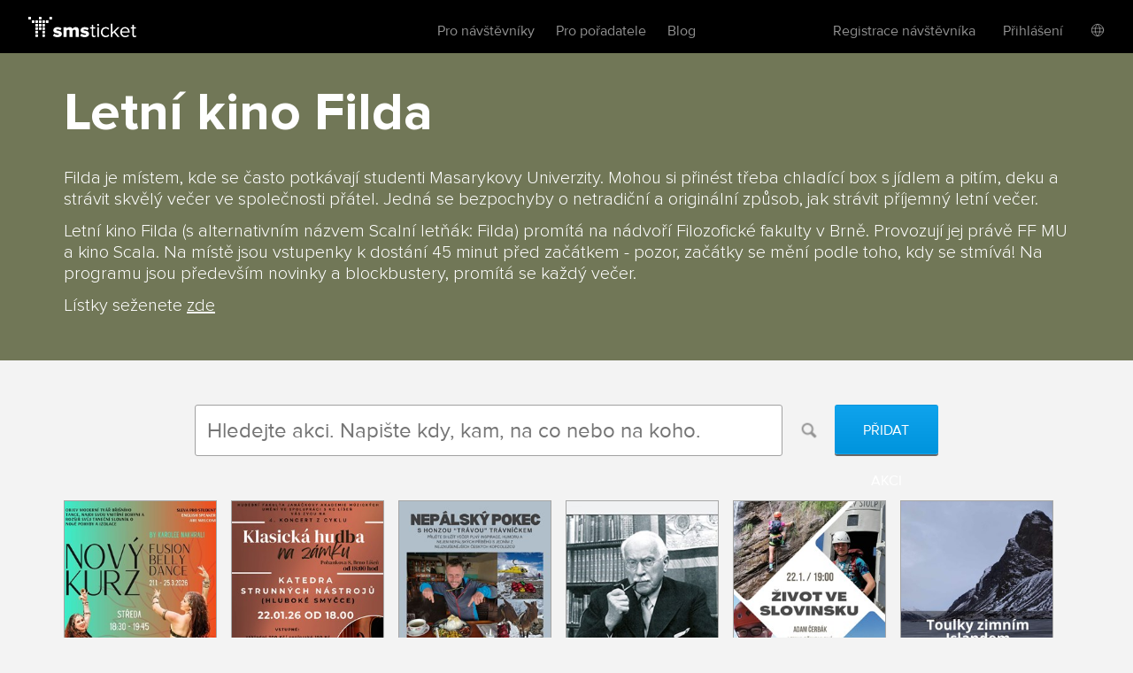

--- FILE ---
content_type: text/html; charset=utf-8
request_url: https://www.smsticket.cz/akce/filda-brno
body_size: 27143
content:
<!DOCTYPE html>


<!--[if lt IE 7]><html class="no-js lt-ie9 lt-ie8 lt-ie7" lang="en"> <![endif]-->
<!--[if IE 7]><html class="no-js lt-ie9 lt-ie8" lang="en"><![endif]-->
<!--[if IE 8]><html class="no-js lt-ie9" lang="en"><![endif]-->
<!--[if gt IE 8]><!-->
<html class="no-js" lang="cs">
<!--<![endif]-->

<head>
    <meta content="text/html; charset=UTF-8" http-equiv="Content-Type">
    <title>Letn&#237; kino Filda Brno - z&#225;bava pod šir&#253;m nebem</title>
    <meta content="on" http-equiv="cleartype">
    <meta content="no-cache" http-equiv="cache-control">
    <meta content="IE=edge,chrome=1" http-equiv="X-UA-Compatible">
    <meta content="True" name="HandheldFriendly">
    <meta content="320" name="MobileOptimized">
    <meta content="telephone=no" name="format-detection">
    <link rel="apple-touch-icon" sizes="57x57" href="/static/icons/apple-icon-57x57.png">
    <link rel="apple-touch-icon" sizes="60x60" href="/static/icons/apple-icon-60x60.png">
    <link rel="apple-touch-icon" sizes="72x72" href="/static/icons/apple-icon-72x72.png">
    <link rel="apple-touch-icon" sizes="76x76" href="/static/icons/apple-icon-76x76.png">
    <link rel="apple-touch-icon" sizes="114x114" href="/static/icons/apple-icon-114x114.png">
    <link rel="apple-touch-icon" sizes="120x120" href="/static/icons/apple-icon-120x120.png">
    <link rel="apple-touch-icon" sizes="144x144" href="/static/icons/apple-icon-144x144.png">
    <link rel="apple-touch-icon" sizes="152x152" href="/static/icons/apple-icon-152x152.png">
    <link rel="apple-touch-icon" sizes="180x180" href="/static/icons/apple-icon-180x180.png">
    <link rel="icon" type="image/png" sizes="192x192" href="/static/icons/android-icon-192x192.png">
    <link rel="icon" type="image/png" sizes="32x32" href="/static/icons/favicon-32x32.png">
    <link rel="icon" type="image/png" sizes="96x96" href="/static/icons/favicon-96x96.png">
    <link rel="icon" type="image/png" sizes="16x16" href="/static/icons/favicon-16x16.png">
    <link rel="manifest" href="/manifest.json">
    <meta name="msapplication-TileColor" content="#ffffff">
    <meta name="msapplication-TileImage" content="/static/icons/ms-icon-144x144.png">
    <meta name="theme-color" content="#ffffff">

    
    <meta content="width=device-width, initial-scale=1, minimum-scale=1, maximum-scale=1, user-scalable=no" name="viewport">
    
    <meta name="description" content="Letn&#237; kino Filda prom&#237;t&#225; během pr&#225;zdnin každ&#253; večer na n&#225;dvoř&#237; Filozofick&#233; fakulty Masarykovy univerzity." />
<link rel="canonical" href="https://www.smsticket.cz/akce/filda-brno" />




    
    <!-- CSS minimal -->
    <link rel="stylesheet" href="/static/styles/minimal?v=FpdZcnsbQqkYzC8tTJc8K18uLlkkGaJ4ZZpj998_D101" media="all">
    
    <!-- CSS mobile -->
    <link rel="stylesheet" href="/static/styles/mobile?v=ZCLK5MwSAzsweLmJunvNbRPbSW_0NEQVkzmRrRmXZew1" media="screen and (max-width: 979px)">
    <!-- CSS desktop -->
    <link rel="stylesheet" href="/static/styles/standard?v=KdgMC4Bms919X3yTYY_zyqCHXt_JELTEmU1aZDz9kAQ1" media="screen and (min-width: 980px)">
    <!-- CSS wide -->
    <link rel="stylesheet" href="/static/styles/wide?v=d0X7_DXXt1A1RGS2BKeiJDQWZgpt4PfWmErq8QwAHYo1" media="screen and (min-width: 1201px)">

    

    


    <!-- CSS FOR IE8 AND OLDER -->
    <!--[if lte IE 8]>
        <link rel="stylesheet" href="/static/styles/standard?v=KdgMC4Bms919X3yTYY_zyqCHXt_JELTEmU1aZDz9kAQ1">
        <link rel="stylesheet" href="/static/styles/ie-old?v=6yQhOdPYsTarH82dCdm1-rIOql8uYCs_eL3V0Fuup6A1">
        <script src="http://ie7-js.googlecode.com/svn/version/2.1(beta4)/IE9.js"></script>
    <![endif]-->

    <script src="/static/js/modernizr?v=M58ssb0ip5odQ4LlZ35jyfM_Pce_jexcVIerPVE8XU81"></script>

    <script src="/static/js/smoothscroll?v=AoV_4GVpisuWUwVEYd580ua2mgpNNG7oheVgOclmybk1"></script>

    <script>
        window.smsticket = window.smsticket || {};
        window.smsticket.settings = window.smsticket.settings || {};
        window.smsticket.settings.production = true;

        if ( smsticket.settings.production || !window.console ) {
            smsticket.console = window.console;
            window.log = function () { };
            window.error = function () { };
            window.warn = function () { };
            window.trace = function () { };
        }
    </script>
</head>
<body data-loader-text="Nahr&#225;v&#225;m" class="no-js">
    <div id="wrapper">
        <div class="fullScreen">
            <div id="header">
                <div class="center">


    <a class="logo" href="/">
        <span>smsticket</span><i></i>
    </a>


    <div class="menuWrapper">
        <a class="menuTrigger" href="#" style="display: none;">Menu</a>

            <a href="/muj/ucet/prihlaseni">
                <span class="headerAvatar">
                    <img src="/Static/Images/avatars/fan-30x30-gray.svg">
                </span>
            </a>

        <ul class="menu">
            <li id="nav-home">
                <a class="" href="/">Vstupenky</a>
            </li>
            <li>
                <a class="" href="/pro-navstevniky">Pro n&#225;vštěvn&#237;ky</a>
            </li>
            <li>
                <a class="" href="/pro-poradatele">Pro pořadatele</a>
            </li>
            <li>
                <a href="https://blog.smsticket.cz/" target="_blank">Blog</a>
            </li>
        </ul>

        

    <div id="mobile-dropmenu">
    
        <ul class="loggedUserOptions">
            <li>
                <a class="" href="/muj/ucet/registrace">Registrace n&#225;vštěvn&#237;ka</a>
            </li>
        <div class="loginForm">
            <div class="facebook-login">
<form action="/muj/facebook/connect?returnUrl=%2Fakce%2Ffilda-brno&amp;sourceForm=header" class="facebook" method="post"><input name="__RequestVerificationToken" type="hidden" value="CZied9auxBTd19UkUAnAXbSw6738MWcpP6qvHsGA-BxrU73LxJNlzNfaQJg6BdZAjBNQTFTnNS4WIsvZ2XCAmdfGaQA1" />                    <div class="formRow noIndent">
                        <div class="formElement  ">
                            <button class="fbConnect " type="submit"><i></i>Přes Facebook</button>

                    </div>
                    </div>
</form>
                <p class="linethrough">nebo přes email<i></i><em></em></p>
            </div>

            <form action="/account/login" class="internal" method="post"><input name="__RequestVerificationToken" type="hidden" value="7ajhjR7bI7BZkQ5QYdyD9q8YekUDfdKD_B4kKdBaPRmHLToCzEx3yhpO60HN4JGzFobbqcBvJsbnZ6yciwEW1pU1qC81" /><input id="FanReturnUrl" name="FanReturnUrl" type="hidden" value="/akce/filda-brno" />    <div class="formRow">
        <div class="formElement smallest">
            <input data-val="true" data-val-email="Zadejte email" data-val-required="Zadejte email" id="LoginEmail" name="LoginEmail" placeholder="Email" type="text" value="" />
            <span class="field-validation-valid error left" data-valmsg-for="LoginEmail" data-valmsg-replace="true"></span>
        </div>
    </div>
    <div class="formRow">
        <div class="formElement smallest">
            <input data-val="true" data-val-length="Minimální délka hesla je {0} znaků" data-val-length-max="50" data-val-length-min="5" data-val-required="Zadejte heslo" id="Password" name="Password" placeholder="Heslo" type="password" />
            <span class="field-validation-valid error left" data-valmsg-for="Password" data-valmsg-replace="true"></span>
        </div>
    </div>
    <div class="formRow">
        <input type="submit" value="Přihl&#225;sit se">
    </div>
<a class="forgotPass" href="/zapomenute-heslo">Zapomněl/a jste heslo?</a></form>
        </div>
            <li class="showLoginForm">
                <a href="#nogo">Přihl&#225;šen&#237;</a>
            </li>
                    <li class="language">
            <div class="language-dropdown">
    <div class="language-button"></div>
   <ul class="language-dropdown-menu">
            <li class="active language-option" data-language="cs">Česky</li>
            <li class=" language-option" data-language="en">English</li>
            <li class=" language-option" data-language="sk">Slovensky</li>
            <li class=" language-option" data-language="de">Deutsch</li>
    </ul>

<form action="/jazyk" method="post">        <input type="hidden" name="language" value="" />
        <input type="hidden" name="returnUrl" value="/akce/filda-brno" />
</form></div>


        </li> 

        </ul>
    </div>

    </div>
</div>


            </div>
            










<div id="mainNotification" class="hidden">
</div>






<div class="content landingPage">
    <div style="background-color: #969F74;">
        <div class="intro">
            <div class="center">
                <div class="text only">
                    <h1>Letní kino Filda</h1>

<p>Filda je místem, kde se často potkávají studenti Masarykovy Univerzity. Mohou si přinést třeba chladící box s jídlem a pitím, deku a strávit skvělý večer ve společnosti přátel. Jedná se bezpochyby o netradiční a originální způsob, jak strávit příjemný letní večer. </p>

<p>Letní kino Filda (s alternativním názvem Scalní letňák: Filda) promítá na nádvoří Filozofické fakulty v Brně. Provozují jej právě FF MU a kino Scala. Na místě jsou vstupenky k dostání 45 minut před začátkem - pozor, začátky se mění podle toho, kdy se stmívá! Na programu jsou především novinky a blockbustery, promítá se každý večer.</p>

<p>Lístky seženete <a href="https://kinoscala.cz/?cycle=scalni-letnak-filda&sort=sort-by-data" target="_blank" title="Lístky na letní kino Filda">zde</a></p>

                </div>
            </div>
        </div>
    </div>



        <div class="actionSearch">
            <div class="center">
                <div id="filter" class="search">
                    <p>
                        <input class="query" 
                               type="text" 
                               id="bigSearch" 
                               placeholder="Hledejte akci. Napište kdy, kam, na co nebo na koho."
                               data-placeholder-long="Hledejte akci. Napište kdy, kam, na co nebo na koho."
                               data-placeholder-short="Hledejte akci. Kdy? Kam? Na co?"
                               autocomplete="off">
                        <input type="image" src="/static/images/search-ico.png" class="submit">
                            <a href="/pro-poradatele/registrace" class="bigButton">Přidat akci</a>
                    </p>
                </div>
            </div>
        </div>
        <div class="actionList">
            <div class="center">
                <div class="list" id="list">
        <div class="chapter page1" data-page="1">
                <a class="item" data-id="57639" href="/vstupenky/65178-kurz-fusion-belly-dance-v-brne-human-lab-brno?utm_campaign=smsticket-lp-filda-brno">

                        <img class="delayed" data-src="/cdn/events/2025/65178/320-0fc1cdeab03a4ba3b0a761c7ec860fac.jpg" alt="Kurz Fusion Belly Dance v Brně" />

                    <span class="desc">
                        <span class="text">
                            <strong>Kurz Fusion Belly Dance v Brně</strong>
                                <span class="date">
21. ledna – 25. března                                             
od 0:00                                </span>
                                <br />

                                <span class="place">Human Lab, Brno</span>
                        </span>

                                <span class="tickets">
                                    Vstupenky
                                    <br />
                                    od
                                    <strong>275</strong> Kč
                                    <br />
                                    do
                                    <strong>2 200</strong> Kč
                                </span>
                    </span>
                </a>
                <a class="item" data-id="57586" href="/vstupenky/65135-klasicka-hudba-na-zamku-katedra-strunnych-nastroju-zamek-belcredi-lisen-brno?utm_campaign=smsticket-lp-filda-brno">

                        <img class="delayed" data-src="/cdn/events/2025/65135/320-4d8b370f516c43d08ba1207683bd6a02.jpg" alt="Klasick&#225; hudba na z&#225;mku (Katedra strunn&#253;ch n&#225;strojů)" />

                    <span class="desc">
                        <span class="text">
                            <strong>Klasick&#225; hudba na z&#225;mku (Katedra strunn&#253;ch n&#225;strojů)</strong>
                                <span class="date">
čtvrtek 22. ledna od 18:00                                </span>
                                <br />

                                <span class="place">Z&#225;mek Belcredi L&#237;šeň, Brno</span>
                        </span>

                                <span class="tickets">
                                    Vstupenky
                                    <br />
                                    od
                                    <strong>150</strong> Kč
                                    <br />
                                    do
                                    <strong>200</strong> Kč
                                </span>
                    </span>
                </a>
                <a class="item" data-id="56898" href="/vstupenky/64403-nepalsky-pokec-s-honzou-travou-travnickem-bowling-centrum-brno-brno-honza-trava-travnicek?utm_campaign=smsticket-lp-filda-brno">

                        <img class="delayed" data-src="/cdn/events/2025/64403/320-7fefafbd2f4c4349b0ffd85d62053bd5.jpg" alt="Nep&#225;lsk&#253; pokec s Honzou &quot;Tr&#225;vou&quot; Tr&#225;vn&#237;čkem" />

                    <span class="desc">
                        <span class="text">
                            <strong>Nep&#225;lsk&#253; pokec s Honzou &quot;Tr&#225;vou&quot; Tr&#225;vn&#237;čkem</strong>
                                <span class="date">
čtvrtek 22. ledna od 18:00                                </span>
                                <br />

                                <span class="place">Bowling centrum Brno, Brno</span>
                        </span>

                                <span class="tickets">
                                    Vstupenky
                                    <br />
                                    <strong>166</strong> Kč
                                </span>
                    </span>
                </a>
                <a class="item" data-id="55721" href="/vstupenky/63102-c-g-jung-filozofie-a-psychologie-nova-akropolis-brno?utm_campaign=smsticket-lp-filda-brno">

                        <img class="delayed" data-src="/cdn/events/2025/63102/320-903dc15a9b8d423bbc69bcaacd1226eb.jpg" alt="C. G. Jung – filozofie a psychologie" />

                    <span class="desc">
                        <span class="text">
                            <strong>C. G. Jung – filozofie a psychologie</strong>
                                <span class="date">
čtvrtek 22. ledna od 18:00                                </span>
                                <br />

                                <span class="place">Nov&#225; Akropolis, Brno</span>
                        </span>

                                <span class="tickets">
                                    Vstupenky
                                    <br />
                                    od
                                    <strong>1 700</strong> Kč
                                    <br />
                                    do
                                    <strong>2 350</strong> Kč
                                </span>
                    </span>
                </a>
                <a class="item" data-id="57220" href="/vstupenky/64766-zivot-ve-slovinsku-klub-cestovatelu-brno?utm_campaign=smsticket-lp-filda-brno">

                        <img class="delayed" data-src="/cdn/events/2025/64766/320-2eacd352b08a485fb9cee196bc4f154b.jpg" alt="Život ve Slovinsku" />

                    <span class="desc">
                        <span class="text">
                            <strong>Život ve Slovinsku</strong>
                                <span class="date">
čtvrtek 22. ledna od 19:00                                </span>
                                <br />

                                <span class="place">Klub cestovatelů, Brno</span>
                        </span>

                                <span class="tickets">
                                    Vstupenky
                                    <br />
                                    <strong>130</strong> Kč
                                </span>
                    </span>
                </a>
                <a class="item" data-id="57457" href="/vstupenky/65030-toulky-zimnim-islandem-expedicni-klubovna-brno?utm_campaign=smsticket-lp-filda-brno">

                        <img class="delayed" data-src="/cdn/events/2025/65030/320-d198cd2702944217aba9333941666c76.jpg" alt="Toulky zimn&#237;m Islandem" />

                    <span class="desc">
                        <span class="text">
                            <strong>Toulky zimn&#237;m Islandem</strong>
                                <span class="date">
čtvrtek 22. ledna od 19:00                                </span>
                                <br />

                                <span class="place">Expedičn&#237; klubovna, Brno</span>
                        </span>

                                <span class="tickets">
                                    Vstupenky
                                    <br />
                                    <strong>130</strong> Kč
                                </span>
                    </span>
                </a>
                <a class="item" data-id="57205" href="/vstupenky/64756-komedie-kjogen-na-leitnerce-klub-leitnerova-brno?utm_campaign=smsticket-lp-filda-brno">

                        <img class="delayed" data-src="/cdn/events/2025/64756/320-8a0877dd111a458da429c5073b08add6.jpg" alt="Komedie kj&#243;gen na Leitnerce" />

                    <span class="desc">
                        <span class="text">
                            <strong>Komedie kj&#243;gen na Leitnerce</strong>
                                <span class="date">
čtvrtek 22. ledna od 19:30                                </span>
                                <br />

                                <span class="place">Klub Leitnerova, Brno</span>
                        </span>

                                <span class="tickets">
                                    Vstupenky
                                    <br />
                                    <strong>280</strong> Kč
                                </span>
                    </span>
                </a>
                <a class="item" data-id="57118" href="/vstupenky/64639-rufus-miller-uk-metro-music-bar-brno?utm_campaign=smsticket-lp-filda-brno">

                        <img class="delayed" data-src="/cdn/events/2025/64639/320-0603c16d915d4032810182e9aaed9864.jpg" alt="Rufus Miller (UK)" />

                    <span class="desc">
                        <span class="text">
                            <strong>Rufus Miller (UK)</strong>
                                <span class="date">
čtvrtek 22. ledna od 20:00                                </span>
                                <br />

                                <span class="place">Metro Music Bar, Brno</span>
                        </span>

                                <span class="tickets">
                                    Vstupenky
                                    <br />
                                    <strong>490</strong> Kč
                                </span>
                    </span>
                </a>
                <a class="item" data-id="56986" href="/vstupenky/63216-jazz-tapas-burlesque-edice-cabaret-des-peches-brno?utm_campaign=smsticket-lp-filda-brno">

                        <img class="delayed" data-src="/cdn/events/2025/63216/320-f3ddd7e552cc47a491299cb9309df3fb.jpg" alt="Jazz &amp; Tapas: Burlesque edice" />

                    <span class="desc">
                        <span class="text">
                            <strong>Jazz &amp; Tapas: Burlesque edice</strong>
                                <span class="date">
čtvrtek 22. ledna od 20:00                                </span>
                                <br />

                                <span class="place">Cabaret des P&#233;ch&#233;s, Brno</span>
                        </span>

                                <span class="tickets">
                                    Vstupenky
                                    <br />
                                    od
                                    <strong>549</strong> Kč
                                    <br />
                                    do
                                    <strong>1 999</strong> Kč
                                </span>
                    </span>
                </a>
                <a class="item" data-id="57704" href="/vstupenky/65224-tom-sur-gruzie-degustace-caju-a-cestovatelske-povidani-centrum-po-stopach-duse-brno?utm_campaign=smsticket-lp-filda-brno">

                        <img class="delayed" data-src="/cdn/events/2025/65224/320-8dd8f38a8629476b9ae705e2fc7e343d.jpg" alt="Tom Sur - Gruzie - degustace čajů a cestovatelsk&#233; pov&#237;d&#225;n&#237;" />

                    <span class="desc">
                        <span class="text">
                            <strong>Tom Sur - Gruzie - degustace čajů a cestovatelsk&#233; pov&#237;d&#225;n&#237;</strong>
                                <span class="date">
pátek 23. ledna od 16:30                                </span>
                                <br />

                                <span class="place">Centrum Po stop&#225;ch duše, Brno</span>
                        </span>

                                <span class="tickets">
                                    Vstupenky
                                    <br />
                                    <strong>800</strong> Kč
                                </span>
                    </span>
                </a>
                <a class="item" data-id="57294" href="/vstupenky/64834-pohadkovy-bal-biskupske-gymnazium-brno?utm_campaign=smsticket-lp-filda-brno">

                        <img class="delayed" data-src="/cdn/events/2025/64834/320-98c192bac989430486f209b917a9309c.jpg" alt="Poh&#225;dkov&#253; B&#225;l" />

                    <span class="desc">
                        <span class="text">
                            <strong>Poh&#225;dkov&#253; B&#225;l</strong>
                                <span class="date">
pátek 23. ledna od 19:00                                </span>
                                <br />

                                <span class="place">Biskupsk&#233; gymn&#225;zium, Brno</span>
                        </span>

                                <span class="tickets">
                                    Vstupenky
                                    <br />
                                    od
                                    <strong>200</strong> Kč
                                    <br />
                                    do
                                    <strong>250</strong> Kč
                                </span>
                    </span>
                </a>
                <a class="item" data-id="55801" href="/vstupenky/63205-mafie-na-podpatcich-cabaret-des-peches-brno?utm_campaign=smsticket-lp-filda-brno">

                        <img class="delayed" data-src="/cdn/events/2025/63205/320-d8739666380c4172a43417bd7db9a197.jpg" alt="Mafie na podpatc&#237;ch" />

                    <span class="desc">
                        <span class="text">
                            <strong>Mafie na podpatc&#237;ch</strong>
                                <span class="date">
pátek 23. ledna od 19:00                                </span>
                                <br />

                                <span class="place">Cabaret des P&#233;ch&#233;s, Brno</span>
                        </span>

                                <span class="tickets">
                                    Vstupenky
                                    <br />
                                    od
                                    <strong>799</strong> Kč
                                    <br />
                                    do
                                    <strong>999</strong> Kč
                                </span>
                    </span>
                </a>
                <a class="item" data-id="54860" href="/vstupenky/62245-malina-brothers-musilka-brno?utm_campaign=smsticket-lp-filda-brno">

                        <img class="delayed" data-src="/cdn/events/2025/62245/320-ebbbd251df74457fa4affdc302cc213c.jpg" alt="Malina Brothers" />

                    <span class="desc">
                        <span class="text">
                            <strong>Malina Brothers</strong>
                                <span class="date">
pátek 23. ledna od 19:00                                </span>
                                <br />

                                <span class="place">Musilka, Brno</span>
                        </span>

                                <span class="tickets">
                                    Vstupenky
                                    <br />
                                    <strong>390</strong> Kč
                                </span>
                    </span>
                </a>
                <a class="item" data-id="57809" href="/vstupenky/65177-garlicground-putrescin-ponava-ponava-cafe-brno?utm_campaign=smsticket-lp-filda-brno">

                        <img class="delayed" data-src="/cdn/events/2025/65177/320-ad8ee7a0cd374bb0be55c29937e3f150.jpg" alt="Garlicground &amp; Putrescin // Ponava" />

                    <span class="desc">
                        <span class="text">
                            <strong>Garlicground &amp; Putrescin // Ponava</strong>
                                <span class="date">
pátek 23. ledna od 20:00                                </span>
                                <br />

                                <span class="place">Ponava Cafe, Brno</span>
                        </span>

                                <span class="tickets">
                                    Vstupenky
                                    <br />
                                    <strong>150</strong> Kč
                                </span>
                    </span>
                </a>
                <a class="item" data-id="57827" href="/vstupenky/65412-tom-holic-stara-pekarna-brno?utm_campaign=smsticket-lp-filda-brno">

                        <img class="delayed" data-src="/cdn/events/2026/65412/320-38be4f9d66494f74a3c0da71c2d53d1f.jpg" alt="Tom Holič" />

                    <span class="desc">
                        <span class="text">
                            <strong>Tom Holič</strong>
                                <span class="date">
pátek 23. ledna od 20:00                                </span>
                                <br />

                                <span class="place">Star&#225; Pek&#225;rna, Brno</span>
                        </span>

                                <span class="tickets">
                                    Vstupenky
                                    <br />
                                    <strong>120</strong> Kč
                                </span>
                    </span>
                </a>
                <a class="item" data-id="57132" href="/vstupenky/64640-15-years-of-eatbrain-w-jade-venom-mob-tactics-prolix-fleda-brno-zigi-sc?utm_campaign=smsticket-lp-filda-brno">

                        <img class="delayed" data-src="/cdn/events/2025/64640/320-22578717d84a4fd3a16726c05d0476ff.jpg" alt="15 years of Eatbrain w/ Jade Venom, Mob Tactics &amp; Prolix" />

                    <span class="desc">
                        <span class="text">
                            <strong>15 years of Eatbrain w/ Jade Venom, Mob Tactics &amp; Prolix</strong>
                                <span class="date">
pátek 23. ledna od 21:00                                </span>
                                <br />

                                <span class="place">Fl&#233;da, Brno</span>
                        </span>

                                <span class="tickets">
                                    Vstupenky
                                    <br />
                                    <strong>525</strong> Kč
                                </span>
                    </span>
                </a>
                <a class="item" data-id="56141" href="/vstupenky/63621-gary-beck-uk-exit-club-brno?utm_campaign=smsticket-lp-filda-brno">

                        <img class="delayed" data-src="/cdn/events/2025/63621/320-724be5d020f247409722afcd713dcf12.jpg" alt="Gary Beck  [UK]" />

                    <span class="desc">
                        <span class="text">
                            <strong>Gary Beck  [UK]</strong>
                                <span class="date">
pátek 23. ledna od 21:00                                </span>
                                <br />

                                <span class="place">Exit Club, Brno</span>
                        </span>

                                <span class="tickets">
                                    Vstupenky
                                    <br />
                                    <strong>275</strong> Kč
                                </span>
                    </span>
                </a>
                <a class="item" data-id="57709" href="/vstupenky/64339-mirek-niyacan-systemicke-skupinove-konstelace-predplatne-centrum-po-stopach-duse-brno?utm_campaign=smsticket-lp-filda-brno">

                        <img class="delayed" data-src="/cdn/events/2025/64339/320-038d0247d16c4b7cad7bb6314154a0d4.jpg" alt="Mirek Niyačan - systemick&#233; skupinov&#233; konstelace - předplatn&#233;" />

                    <span class="desc">
                        <span class="text">
                            <strong>Mirek Niyačan - systemick&#233; skupinov&#233; konstelace - předplatn&#233;</strong>
                                <span class="date">
24. ledna – 25. dubna                                             
od 0:00                                </span>
                                <br />

                                <span class="place">Centrum Po stop&#225;ch duše, Brno</span>
                        </span>

                                <span class="tickets">
                                    Vstupenky
                                    <br />
                                    <strong>6 000</strong> Kč
                                </span>
                    </span>
                </a>
                <a class="item" data-id="57618" href="/vstupenky/65146-postav-si-svuj-powerbox-technicky-workshop-penzion-kadlcuv-mlyn-brno?utm_campaign=smsticket-lp-filda-brno">

                        <img class="delayed" data-src="/cdn/events/2025/65146/320-aab612744b31442b81a25bce1a01461c.jpg" alt="Postav si svůj PowerBox - technick&#253; workshop" />

                    <span class="desc">
                        <span class="text">
                            <strong>Postav si svůj PowerBox - technick&#253; workshop</strong>
                                <span class="date">
sobota 24. ledna od 9:00                                </span>
                                <br />

                                <span class="place">Penzion Kadlcův ml&#253;n, Brno</span>
                        </span>

                                <span class="tickets">
                                    Vstupenky
                                    <br />
                                    <strong>3 900</strong> Kč
                                </span>
                    </span>
                </a>
                <a class="item" data-id="57707" href="/vstupenky/65227-mirek-niyacan-systemicke-skupinove-konstelace-centrum-po-stopach-duse-brno?utm_campaign=smsticket-lp-filda-brno">

                        <img class="delayed" data-src="/cdn/events/2025/65227/320-bff7efff212e4dcca26e40a77885f322.jpg" alt="Mirek Niyačan - Systemick&#233; skupinov&#233; konstelace" />

                    <span class="desc">
                        <span class="text">
                            <strong>Mirek Niyačan - Systemick&#233; skupinov&#233; konstelace</strong>
                                <span class="date">
sobota 24. ledna od 9:30                                </span>
                                <br />

                                <span class="place">Centrum Po stop&#225;ch duše, Brno</span>
                        </span>

                                <span class="tickets">
                                    Vstupenky
                                    <br />
                                    <strong>1 600</strong> Kč
                                </span>
                    </span>
                </a>
                <a class="item" data-id="58332" href="/vstupenky/65782-vikendovy-workshop-kjogen-vsemi-smysly-volnocasove-centrum-vojtova-brno?utm_campaign=smsticket-lp-filda-brno">

                        <img class="delayed" data-src="/cdn/events/2026/65782/320-a5b6e991517046aa8dd6abfdeb6818f1.jpg" alt="V&#237;kendov&#253; workshop: &quot;Kj&#243;gen všemi smysly&quot;" />

                    <span class="desc">
                        <span class="text">
                            <strong>V&#237;kendov&#253; workshop: &quot;Kj&#243;gen všemi smysly&quot;</strong>
                                <span class="date">
24. – 25. ledna                                             
od 10:00                                </span>
                                <br />

                                <span class="place">Volnočasov&#233; centrum Vojtova, Brno</span>
                        </span>

                                <span class="tickets">
                                    Vstupenky
                                    <br />
                                    od
                                    <strong>350</strong> Kč
                                    <br />
                                    do
                                    <strong>900</strong> Kč
                                </span>
                    </span>
                </a>
                <a class="item" data-id="58454" href="/vstupenky/66120-cez-extraliga-muzu-volejbal-brno-ostrava-hala-kounicova-brno?utm_campaign=smsticket-lp-filda-brno">

                        <img class="delayed" data-src="/cdn/events/2026/66120/320-5cfd36cd60fb4aa39e8fd1132ad6b116.jpg" alt="ČEZ extraliga mužů: Volejbal Brno - Ostrava" />

                    <span class="desc">
                        <span class="text">
                            <strong>ČEZ extraliga mužů: Volejbal Brno - Ostrava</strong>
                                <span class="date">
sobota 24. ledna od 18:00                                </span>
                                <br />

                                <span class="place">Hala Kounicova, Brno</span>
                        </span>

                                <span class="tickets">
                                    Vstupenky
                                    <br />
                                    od
                                    <strong>100</strong> Kč
                                    <br />
                                    do
                                    <strong>130</strong> Kč
                                </span>
                    </span>
                </a>
                <a class="item" data-id="53013" href="/vstupenky/60169-extraliga-zen-kralovo-pole-brno-santovka-olomouc-up-starez-arena-vodova-hala-h1-brno?utm_campaign=smsticket-lp-filda-brno">

                        <img class="delayed" data-src="/cdn/events/2025/60169/320-1003dc35d29448e6a4f413b5574ea2cd.jpg" alt="Extraliga žen: Kr&#225;lovo Pole BRNO - Šantovka Olomouc UP" />

                    <span class="desc">
                        <span class="text">
                            <strong>Extraliga žen: Kr&#225;lovo Pole BRNO - Šantovka Olomouc UP</strong>
                                <span class="date">
sobota 24. ledna od 18:00                                </span>
                                <br />

                                <span class="place">STAREZ Ar&#233;na Vodova (Hala H1), Brno</span>
                        </span>

                                <span class="tickets">
                                    Vstupenky
                                    <br />
                                    od
                                    <strong>65</strong> Kč
                                    <br />
                                    do
                                    <strong>25 000</strong> Kč
                                </span>
                    </span>
                </a>
                <a class="item" data-id="55570" href="/vstupenky/62935-burlesque-tribute-od-kankanu-po-bizar-cabaret-des-peches-brno?utm_campaign=smsticket-lp-filda-brno">

                        <img class="delayed" data-src="/cdn/events/2025/62935/320-b73e4b6dd5a149728da434ba813d835f.jpg" alt="Burlesque Tribute: Od kank&#225;nu po biz&#225;r" />

                    <span class="desc">
                        <span class="text">
                            <strong>Burlesque Tribute: Od kank&#225;nu po biz&#225;r</strong>
                                <span class="date">
sobota 24. ledna od 19:00                                </span>
                                <br />

                                <span class="place">Cabaret des P&#233;ch&#233;s, Brno</span>
                        </span>

                                <span class="tickets">
                                    Vstupenky
                                    <br />
                                    od
                                    <strong>799</strong> Kč
                                    <br />
                                    do
                                    <strong>1 199</strong> Kč
                                </span>
                    </span>
                </a>
                <a class="item" data-id="57330" href="/vstupenky/64888-spolecensky-ples-mestske-casti-brno-novy-liskovec-restaurace-okruh-brno?utm_campaign=smsticket-lp-filda-brno">

                        <img class="delayed" data-src="/cdn/events/2025/64888/320-e685927aaf304fa5a77e4ab4c90ae5d9.jpg" alt="Společensk&#253; ples městsk&#233; č&#225;sti Brno - Nov&#253; L&#237;skovec" />

                    <span class="desc">
                        <span class="text">
                            <strong>Společensk&#253; ples městsk&#233; č&#225;sti Brno - Nov&#253; L&#237;skovec</strong>
                                <span class="date">
sobota 24. ledna od 19:00                                </span>
                                <br />

                                <span class="place">Restaurace Okruh, Brno</span>
                        </span>

                                <span class="tickets">
                                    Vstupenky
                                    <br />
                                    <strong>300</strong> Kč
                                </span>
                    </span>
                </a>
                <a class="item" data-id="52434" href="/vstupenky/59400-jb-party-brno-enter-club-brno?utm_campaign=smsticket-lp-filda-brno">

                        <img class="delayed" data-src="/cdn/events/2025/59400/320-a9c171ad941f4f55a9fa17be13159450.jpg" alt="JB Party - Brno" />

                    <span class="desc">
                        <span class="text">
                            <strong>JB Party - Brno</strong>
                                <span class="date">
sobota 24. ledna od 20:00                                </span>
                                <br />

                                <span class="place">ENTER Club, Brno</span>
                        </span>

                                <span class="tickets">
                                    Vstupenky
                                    <br />
                                    <strong>250</strong> Kč
                                </span>
                    </span>
                </a>
                <a class="item" data-id="57884" href="/vstupenky/65484-andrea-allison-cz-usa-josef-hanulik-kafara-brno?utm_campaign=smsticket-lp-filda-brno">

                        <img class="delayed" data-src="/cdn/events/2026/65484/320-ed7fc11b687b4a2b9f62999984d41f44.jpg" alt="andrea &amp; allison (CZ/USA) + Josef Hanul&#237;k" />

                    <span class="desc">
                        <span class="text">
                            <strong>andrea &amp; allison (CZ/USA) + Josef Hanul&#237;k</strong>
                                <span class="date">
sobota 24. ledna od 20:00                                </span>
                                <br />

                                <span class="place">Kafara, Brno</span>
                        </span>

                                <span class="tickets">
                                    Vstupenky
                                    <br />
                                    od
                                    <strong>210</strong> Kč
                                    <br />
                                    do
                                    <strong>250</strong> Kč
                                </span>
                    </span>
                </a>
                <a class="item" data-id="58212" href="/vstupenky/65867-houska-exit-club-brno-arco-rooster-dj-saddan?utm_campaign=smsticket-lp-filda-brno">

                        <img class="delayed" data-src="/cdn/events/2026/65867/320-8ffbe1484b6d496fbed07f30ca6db3bd.jpg" alt="Houska" />

                    <span class="desc">
                        <span class="text">
                            <strong>Houska</strong>
                                <span class="date">
sobota 24. ledna od 22:00                                </span>
                                <br />

                                <span class="place">Exit Club, Brno</span>
                        </span>

                                <span class="tickets">
                                    Vstupenky
                                    <br />
                                    <strong>100</strong> Kč
                                </span>
                    </span>
                </a>
                <a class="item" data-id="56699" href="/vstupenky/64193-politicka-videa-a-reels-obsah-pro-lidi-i-algoritmy-clubco-brno-vlnena-brno?utm_campaign=smsticket-lp-filda-brno">
                        <span class="info soldOut">Bude plno</span>

                        <img class="delayed" data-src="/cdn/events/2025/64193/320-3bf9da7f85754f148abfd1ff12d3cb85.jpg" alt="Politick&#225; VIDEA A REELS: obsah pro lidi i algoritmy" />

                    <span class="desc">
                        <span class="text">
                            <strong>Politick&#225; VIDEA A REELS: obsah pro lidi i algoritmy</strong>
                                <span class="date">
neděle 25. ledna od 10:00                                </span>
                                <br />

                                <span class="place">Clubco Brno Vlněna, Brno</span>
                        </span>

                                <span class="tickets">
                                    Vstupenky
                                    <br />
                                    <strong>2 850</strong> Kč
                                </span>
                    </span>
                </a>
                <a class="item" data-id="57965" href="/vstupenky/65577-kakaova-ceremonie-expedicni-klubovna-brno?utm_campaign=smsticket-lp-filda-brno">

                        <img class="delayed" data-src="/cdn/events/2026/65577/320-538a8ae705644df1b3c5ef61977ce537.jpg" alt="Kakaov&#225; ceremonie " />

                    <span class="desc">
                        <span class="text">
                            <strong>Kakaov&#225; ceremonie </strong>
                                <span class="date">
neděle 25. ledna od 15:00                                </span>
                                <br />

                                <span class="place">Expedičn&#237; klubovna, Brno</span>
                        </span>

                                <span class="tickets">
                                    Vstupenky
                                    <br />
                                    <strong>250</strong> Kč
                                </span>
                    </span>
                </a>
                <a class="item" data-id="56288" href="/vstupenky/63775-will-johns-uk-synovec-g-harrisona-a-e-claptona-stara-pekarna-brno?utm_campaign=smsticket-lp-filda-brno">

                        <img class="delayed" data-src="/cdn/events/2025/63775/320-a8bf49264261464eb390fa2538a46747.jpg" alt="Will Johns (UK), synovec G. Harrisona a E. Claptona" />

                    <span class="desc">
                        <span class="text">
                            <strong>Will Johns (UK), synovec G. Harrisona a E. Claptona</strong>
                                <span class="date">
pondělí 26. ledna od 20:00                                </span>
                                <br />

                                <span class="place">Star&#225; Pek&#225;rna, Brno</span>
                        </span>

                                <span class="tickets">
                                    Vstupenky
                                    <br />
                                    <strong>299</strong> Kč
                                </span>
                    </span>
                </a>
                <a class="item" data-id="57858" href="/vstupenky/65455-she-connects-vision-goals-round-table-korek-winebar-brno?utm_campaign=smsticket-lp-filda-brno">
                        <span class="info soldOut">Bude plno</span>

                        <img class="delayed" data-src="/cdn/events/2026/65455/320-69d2774cabe3467384ed255b4f1825cd.jpg" alt="She Connects: Vision &amp; Goals Round Table" />

                    <span class="desc">
                        <span class="text">
                            <strong>She Connects: Vision &amp; Goals Round Table</strong>
                                <span class="date">
úterý 27. ledna od 17:00                                </span>
                                <br />

                                <span class="place">Korek Winebar, Brno</span>
                        </span>

                                <span class="tickets">
                                    Vstupenky
                                    <br />
                                    <strong>100</strong> Kč
                                </span>
                    </span>
                </a>
                <a class="item" data-id="57331" href="/vstupenky/64890-duchem-proti-sve-vuli-spolecenske-centrum-bystrc-brno?utm_campaign=smsticket-lp-filda-brno">

                        <img class="delayed" data-src="/cdn/events/2025/64890/320-3b3db6a9638b466aadd4ed0ba9f572d5.jpg" alt="Duchem proti sv&#233; vůli" />

                    <span class="desc">
                        <span class="text">
                            <strong>Duchem proti sv&#233; vůli</strong>
                                <span class="date">
úterý 27. ledna od 19:00                                </span>
                                <br />

                                <span class="place">Společensk&#233; centrum Bystrc, Brno</span>
                        </span>

                                <span class="tickets">
                                    Vstupenky
                                    <br />
                                    od
                                    <strong>370</strong> Kč
                                    <br />
                                    do
                                    <strong>420</strong> Kč
                                </span>
                    </span>
                </a>
                <a class="item" data-id="57416" href="/vstupenky/64982-sedm-divu-islandu-klub-cestovatelu-brno?utm_campaign=smsticket-lp-filda-brno">

                        <img class="delayed" data-src="/cdn/events/2025/64982/320-94332d44b2ee4296b6adb7ea1268418a.jpg" alt="Sedm divů Islandu" />

                    <span class="desc">
                        <span class="text">
                            <strong>Sedm divů Islandu</strong>
                                <span class="date">
úterý 27. ledna od 19:00                                </span>
                                <br />

                                <span class="place">Klub cestovatelů, Brno</span>
                        </span>

                                <span class="tickets">
                                    Vstupenky
                                    <br />
                                    <strong>130</strong> Kč
                                </span>
                    </span>
                </a>
                <a class="item" data-id="57466" href="/vstupenky/65031-zivot-a-cestovani-v-kyrgyzstanu-expedicni-klubovna-brno?utm_campaign=smsticket-lp-filda-brno">

                        <img class="delayed" data-src="/cdn/events/2025/65031/320-fc592d17127748d782a1dd2d3e559dac.jpg" alt="Život a cestov&#225;n&#237; v Kyrgyzst&#225;nu" />

                    <span class="desc">
                        <span class="text">
                            <strong>Život a cestov&#225;n&#237; v Kyrgyzst&#225;nu</strong>
                                <span class="date">
úterý 27. ledna od 19:00                                </span>
                                <br />

                                <span class="place">Expedičn&#237; klubovna, Brno</span>
                        </span>

                                <span class="tickets">
                                    Vstupenky
                                    <br />
                                    <strong>130</strong> Kč
                                </span>
                    </span>
                </a>
                <a class="item" data-id="57810" href="/vstupenky/65396-demodex-touchwood-stara-pekarna-brno?utm_campaign=smsticket-lp-filda-brno">

                        <img class="delayed" data-src="/cdn/events/2025/65396/320-68b59ed96b244d93b2a7e5e21ec271a8.jpg" alt="Demodex + Touchwood" />

                    <span class="desc">
                        <span class="text">
                            <strong>Demodex + Touchwood</strong>
                                <span class="date">
úterý 27. ledna od 20:00                                </span>
                                <br />

                                <span class="place">Star&#225; Pek&#225;rna, Brno</span>
                        </span>

                                <span class="tickets">
                                    Vstupenky
                                    <br />
                                    <strong>150</strong> Kč
                                </span>
                    </span>
                </a>
                <a class="item" data-id="56522" href="/vstupenky/63969-vitkovo-kvarteto-fleda-brno?utm_campaign=smsticket-lp-filda-brno">

                        <img class="delayed" data-src="/cdn/events/2025/63969/320-9f3f6b144f0c4567acb43b80f6af381f.jpg" alt="V&#237;tkovo kvarteto" />

                    <span class="desc">
                        <span class="text">
                            <strong>V&#237;tkovo kvarteto</strong>
                                <span class="date">
úterý 27. ledna od 20:00                                </span>
                                <br />

                                <span class="place">Fl&#233;da, Brno</span>
                        </span>

                                <span class="tickets">
                                    Vstupenky
                                    <br />
                                    <strong>490</strong> Kč
                                </span>
                    </span>
                </a>
                <a class="item" data-id="57993" href="/vstupenky/65516-cp-zen-kralovo-pole-brno-vk-prostejov-starez-arena-vodova-hala-h1-brno?utm_campaign=smsticket-lp-filda-brno">

                        <img class="delayed" data-src="/cdn/events/2026/65516/320-3d8a3b20f76240f6b5796d324dc1f654.jpg" alt="ČP žen: Kr&#225;lovo Pole BRNO - VK Prostějov" />

                    <span class="desc">
                        <span class="text">
                            <strong>ČP žen: Kr&#225;lovo Pole BRNO - VK Prostějov</strong>
                                <span class="date">
středa 28. ledna od 18:00                                </span>
                                <br />

                                <span class="place">STAREZ Ar&#233;na Vodova (Hala H1), Brno</span>
                        </span>

                                <span class="tickets">
                                    Vstupenky
                                    <br />
                                    od
                                    <strong>65</strong> Kč
                                    <br />
                                    do
                                    <strong>25 000</strong> Kč
                                </span>
                    </span>
                </a>
                <a class="item" data-id="56151" href="/vstupenky/63629-ako-sa-ne-stratit-vo-svete-klub-cestovatelu-brno?utm_campaign=smsticket-lp-filda-brno">

                        <img class="delayed" data-src="/cdn/events/2025/63629/320-269a6f49ae464db48242e4cf9b14c609.jpg" alt="Ako sa (ne)stratiť vo svete" />

                    <span class="desc">
                        <span class="text">
                            <strong>Ako sa (ne)stratiť vo svete</strong>
                                <span class="date">
středa 28. ledna od 19:00                                </span>
                                <br />

                                <span class="place">Klub cestovatelů, Brno</span>
                        </span>

                                <span class="tickets">
                                    Vstupenky
                                    <br />
                                    <strong>130</strong> Kč
                                </span>
                    </span>
                </a>
                <a class="item" data-id="57527" href="/vstupenky/65081-vrazda-v-des-peches-western-saloon-cabaret-des-peches-brno?utm_campaign=smsticket-lp-filda-brno">
                        <span class="info cancelled">Zrušeno</span>

                        <img class="delayed" data-src="/cdn/events/2025/65081/320-a79d08b7580b40729e35368b78237200.jpg" alt="Vražda v Des P&#233;ch&#233;s: Western Saloon" />

                    <span class="desc">
                        <span class="text">
                            <strong>Vražda v Des P&#233;ch&#233;s: Western Saloon</strong>
                                <span class="date">
středa 28. ledna od 19:30                                </span>
                                <br />

                                <span class="place">Cabaret des P&#233;ch&#233;s, Brno</span>
                        </span>

                                <span class="tickets">
                                    Vstupenky
                                    <br />
                                    <strong>649</strong> Kč
                                </span>
                    </span>
                </a>
                <a class="item" data-id="58496" href="/vstupenky/66220-az-na-konec-sveta-nejpuvabnejsi-pout-do-santiaga-expedicni-klubovna-brno?utm_campaign=smsticket-lp-filda-brno">

                        <img class="delayed" data-src="/cdn/events/2026/66220/320-6a2603c67e5c4738806c49bc8b51646f.jpg" alt="Až na konec světa... Nejpůvabnějš&#237; pouť do Santiaga" />

                    <span class="desc">
                        <span class="text">
                            <strong>Až na konec světa... Nejpůvabnějš&#237; pouť do Santiaga</strong>
                                <span class="date">
čtvrtek 29. ledna od 19:00                                </span>
                                <br />

                                <span class="place">Expedičn&#237; klubovna, Brno</span>
                        </span>

                                <span class="tickets">
                                    Vstupenky
                                    <br />
                                    <strong>130</strong> Kč
                                </span>
                    </span>
                </a>
                <a class="item" data-id="55738" href="/vstupenky/63127-debustrol-prvni-patro-brno?utm_campaign=smsticket-lp-filda-brno">

                        <img class="delayed" data-src="/cdn/events/2025/63127/320-63076f824a5342f9a6cee0dbb434958a.jpg" alt="Debustrol" />

                    <span class="desc">
                        <span class="text">
                            <strong>Debustrol</strong>
                                <span class="date">
čtvrtek 29. ledna od 19:30                                </span>
                                <br />

                                <span class="place">Prvn&#237; Patro, Brno</span>
                        </span>

                                <span class="tickets">
                                    Vstupenky
                                    <br />
                                    <strong>390</strong> Kč
                                </span>
                    </span>
                </a>
                <a class="item" data-id="57513" href="/vstupenky/65073-cermaque-solo-ponava-ponava-cafe-brno?utm_campaign=smsticket-lp-filda-brno">

                        <img class="delayed" data-src="/cdn/events/2025/65073/320-e9834c045b1c42f59c6f2874af26843f.jpg" alt="CERMAQUE (s&#243;lo) // PONAVA" />

                    <span class="desc">
                        <span class="text">
                            <strong>CERMAQUE (s&#243;lo) // PONAVA</strong>
                                <span class="date">
čtvrtek 29. ledna od 20:00                                </span>
                                <br />

                                <span class="place">Ponava Cafe, Brno</span>
                        </span>

                                <span class="tickets">
                                    Vstupenky
                                    <br />
                                    <strong>200</strong> Kč
                                </span>
                    </span>
                </a>
                <a class="item" data-id="57151" href="/vstupenky/64674-morcata-na-uteku-linkin-park-cz-prvni-patro-brno?utm_campaign=smsticket-lp-filda-brno">

                        <img class="delayed" data-src="/cdn/events/2025/64674/320-e20514742b4544b2bd62ecc2aa852c98.jpg" alt="Morčata na &#250;těku, Linkin Park CZ" />

                    <span class="desc">
                        <span class="text">
                            <strong>Morčata na &#250;těku, Linkin Park CZ</strong>
                                <span class="date">
pátek 30. ledna od 19:00                                </span>
                                <br />

                                <span class="place">Prvn&#237; Patro, Brno</span>
                        </span>

                                <span class="tickets">
                                    Vstupenky
                                    <br />
                                    <strong>490</strong> Kč
                                </span>
                    </span>
                </a>
                <a class="item" data-id="58400" href="/vstupenky/66093-soulet-vicko-herkules-unleaded-coffee-brno?utm_campaign=smsticket-lp-filda-brno">

                        <img class="delayed" data-src="/cdn/events/2026/66093/320-122da9d33789486297c1a1f671dda243.jpg" alt="Šoulet + V&#237;čko + Herkules" />

                    <span class="desc">
                        <span class="text">
                            <strong>Šoulet + V&#237;čko + Herkules</strong>
                                <span class="date">
pátek 30. ledna od 19:00                                </span>
                                <br />

                                <span class="place">Unleaded coffee, Brno</span>
                        </span>

                                <span class="tickets">
                                    Vstupenky
                                    <br />
                                    <strong>200</strong> Kč
                                </span>
                    </span>
                </a>
                <a class="item" data-id="58238" href="/vstupenky/64342-cabaret-party-goldies-oldies-cabaret-des-peches-brno?utm_campaign=smsticket-lp-filda-brno">

                        <img class="delayed" data-src="/cdn/events/2025/64342/320-3e444b7ec1874d2c8b611a8a9a80e52c.jpg" alt="Cabaret Party: Goldies Oldies" />

                    <span class="desc">
                        <span class="text">
                            <strong>Cabaret Party: Goldies Oldies</strong>
                                <span class="date">
pátek 30. ledna od 19:30                                </span>
                                <br />

                                <span class="place">Cabaret des P&#233;ch&#233;s, Brno</span>
                        </span>

                                <span class="tickets">
                                    Vstupenky
                                    <br />
                                    <strong>499</strong> Kč
                                </span>
                    </span>
                </a>
                <a class="item" data-id="57812" href="/vstupenky/65393-i-d-e-n-t-i-t-y-treti-uvedeni-industra-brno?utm_campaign=smsticket-lp-filda-brno">

                        <img class="delayed" data-src="/cdn/events/2025/65393/320-cc765a8085df4bcdbb9938504517c591.jpg" alt="I D E N T I T Y – Třet&#237; uveden&#237;" />

                    <span class="desc">
                        <span class="text">
                            <strong>I D E N T I T Y – Třet&#237; uveden&#237;</strong>
                                <span class="date">
pátek 30. ledna od 19:30                                </span>
                                <br />

                                <span class="place">Industra, Brno</span>
                        </span>

                                <span class="tickets">
                                    Vstupenky
                                    <br />
                                    od
                                    <strong>100</strong> Kč
                                    <br />
                                    do
                                    <strong>500</strong> Kč
                                </span>
                    </span>
                </a>
                <a class="item" data-id="57846" href="/vstupenky/65444-vecer-u-cimbalu-velky-sal-radnice-mc-lisen-brno?utm_campaign=smsticket-lp-filda-brno">

                        <img class="delayed" data-src="/cdn/events/2026/65444/320-a5d61bfa0a2d4fa8aa4f89d5c07d878d.jpg" alt="Večer u cimb&#225;lu" />

                    <span class="desc">
                        <span class="text">
                            <strong>Večer u cimb&#225;lu</strong>
                                <span class="date">
pátek 30. ledna od 19:30                                </span>
                                <br />

                                <span class="place">Velk&#253; s&#225;l radnice MČ L&#237;šeň, Brno</span>
                        </span>

                                <span class="tickets">
                                    Vstupenky
                                    <br />
                                    <strong>150</strong> Kč
                                </span>
                    </span>
                </a>
                <a class="item" data-id="57510" href="/vstupenky/65075-short-break-ponava-ponava-cafe-brno?utm_campaign=smsticket-lp-filda-brno">

                        <img class="delayed" data-src="/cdn/events/2025/65075/320-448dd7759fbe4f2c8233cf06adf742fb.jpg" alt="SHORT BREAK // PONAVA" />

                    <span class="desc">
                        <span class="text">
                            <strong>SHORT BREAK // PONAVA</strong>
                                <span class="date">
pátek 30. ledna od 20:00                                </span>
                                <br />

                                <span class="place">Ponava Cafe, Brno</span>
                        </span>

                                <span class="tickets">
                                    Vstupenky
                                    <br />
                                    <strong>200</strong> Kč
                                </span>
                    </span>
                </a>
                <a class="item" data-id="58241" href="/vstupenky/65804-19-reprezentacni-ples-spolecnosti-lesy-mesta-brna-a-s-orea-congress-hotel-brno-brno-kanci-pani-nadlesni?utm_campaign=smsticket-lp-filda-brno">

                        <img class="delayed" data-src="/cdn/events/2026/65804/320-1bd060bbc6734e3f9558cab5251e410b.jpg" alt="19. Reprezentačn&#237; ples společnosti Lesy města Brna, a.s." />

                    <span class="desc">
                        <span class="text">
                            <strong>19. Reprezentačn&#237; ples společnosti Lesy města Brna, a.s.</strong>
                                <span class="date">
pátek 30. ledna od 20:00                                </span>
                                <br />

                                <span class="place">Orea Congress hotel Brno, Brno</span>
                        </span>

                                <span class="tickets">
                                    Vstupenky
                                    <br />
                                    <strong>1 500</strong> Kč
                                </span>
                    </span>
                </a>
                <a class="item" data-id="57857" href="/vstupenky/65452-pololetni-party-v-la-grotte-la-grotta-brno?utm_campaign=smsticket-lp-filda-brno">

                        <img class="delayed" data-src="/cdn/events/2026/65452/320-2125f9f496f747409bad6cb1e2087044.jpg" alt="Pololetn&#237; P&#225;rty v La Grottě " />

                    <span class="desc">
                        <span class="text">
                            <strong>Pololetn&#237; P&#225;rty v La Grottě </strong>
                                <span class="date">
pátek 30. ledna od 21:00                                </span>
                                <br />

                                <span class="place">La Grotta, Brno</span>
                        </span>

                                <span class="tickets">
                                    Vstupenky
                                    <br />
                                    <strong>199</strong> Kč
                                </span>
                    </span>
                </a>
                <a class="item" data-id="57918" href="/vstupenky/65500-pola-bryson-uk-exit-club-brno?utm_campaign=smsticket-lp-filda-brno">

                        <img class="delayed" data-src="/cdn/events/2026/65500/320-6c554a3069a7429eb46acf8c6b8726dd.jpg" alt="Pola &amp; Bryson [UK]" />

                    <span class="desc">
                        <span class="text">
                            <strong>Pola &amp; Bryson [UK]</strong>
                                <span class="date">
pátek 30. ledna od 21:00                                </span>
                                <br />

                                <span class="place">Exit Club, Brno</span>
                        </span>

                                <span class="tickets">
                                    Vstupenky
                                    <br />
                                    <strong>299</strong> Kč
                                </span>
                    </span>
                </a>
                <a class="item" data-id="58472" href="/vstupenky/66196-datart-extraliga-zen-selmy-brno-sternberk-hala-kounicova-brno?utm_campaign=smsticket-lp-filda-brno">

                        <img class="delayed" data-src="/cdn/events/2026/66196/320-7b8eb2ca1d4549f18bae61069510c92d.jpg" alt="DATART extraliga žen: Šelmy Brno - Šternberk" />

                    <span class="desc">
                        <span class="text">
                            <strong>DATART extraliga žen: Šelmy Brno - Šternberk</strong>
                                <span class="date">
sobota 31. ledna od 18:00                                </span>
                                <br />

                                <span class="place">Hala Kounicova, Brno</span>
                        </span>

                                <span class="tickets">
                                    Vstupenky
                                    <br />
                                    od
                                    <strong>100</strong> Kč
                                    <br />
                                    do
                                    <strong>130</strong> Kč
                                </span>
                    </span>
                </a>
                <a class="item" data-id="57143" href="/vstupenky/64657-doga-a-morcata-na-uteku-turne-2026-prvni-patro-brno?utm_campaign=smsticket-lp-filda-brno">

                        <img class="delayed" data-src="/cdn/events/2025/64657/320-4252b6b449a941fd98fe629c595dda59.jpg" alt="Doga a Morčata na &#250;těku – turn&#233; 2026" />

                    <span class="desc">
                        <span class="text">
                            <strong>Doga a Morčata na &#250;těku – turn&#233; 2026</strong>
                                <span class="date">
sobota 31. ledna od 19:00                                </span>
                                <br />

                                <span class="place">Prvn&#237; Patro, Brno</span>
                        </span>

                                <span class="tickets">
                                    Vstupenky
                                    <br />
                                    <strong>599</strong> Kč
                                </span>
                    </span>
                </a>
                <a class="item" data-id="58240" href="/vstupenky/65913-welcome-to-des-peches-cabaret-des-peches-brno?utm_campaign=smsticket-lp-filda-brno">

                        <img class="delayed" data-src="/cdn/events/2026/65913/320-59bc7dda16de498ba75d0a32000a16b8.jpg" alt="Welcome to Des P&#233;ch&#233;s" />

                    <span class="desc">
                        <span class="text">
                            <strong>Welcome to Des P&#233;ch&#233;s</strong>
                                <span class="date">
sobota 31. ledna od 19:30                                </span>
                                <br />

                                <span class="place">Cabaret des P&#233;ch&#233;s, Brno</span>
                        </span>

                                <span class="tickets">
                                    Vstupenky
                                    <br />
                                    od
                                    <strong>699</strong> Kč
                                    <br />
                                    do
                                    <strong>799</strong> Kč
                                </span>
                    </span>
                </a>
                <a class="item" data-id="57197" href="/vstupenky/63910-mara-yin-yang-show-v2-artbar-brno?utm_campaign=smsticket-lp-filda-brno">

                        <img class="delayed" data-src="/cdn/events/2025/63910/320-a0a53b5fdf654fdcbaa15dcc51ca3458.jpg" alt="MARA - YIN&amp;YANG SHOW v2" />

                    <span class="desc">
                        <span class="text">
                            <strong>MARA - YIN&amp;YANG SHOW v2</strong>
                                <span class="date">
sobota 31. ledna od 20:00                                </span>
                                <br />

                                <span class="place">ARTBAR, Brno</span>
                        </span>

                                <span class="tickets">
                                    Vstupenky
                                    <br />
                                    <strong>150</strong> Kč
                                </span>
                    </span>
                </a>
                <a class="item" data-id="58342" href="/vstupenky/66021-signal-jan-pavel-ii-herren-von-brandenburg-karl-drop-artbar-brno?utm_campaign=smsticket-lp-filda-brno">

                        <img class="delayed" data-src="/cdn/events/2026/66021/320-3f1af75c135c4db5a0f615479fa0c3e1.jpg" alt="SIGNAL : Jan Pavel II. | Herren von Brandenburg | Karl Drop" />

                    <span class="desc">
                        <span class="text">
                            <strong>SIGNAL : Jan Pavel II. | Herren von Brandenburg | Karl Drop</strong>
                                <span class="date">
sobota 31. ledna od 21:00                                </span>
                                <br />

                                <span class="place">ARTBAR, Brno</span>
                        </span>

                                <span class="tickets">
                                    Vstupenky
                                    <br />
                                    od
                                    <strong>100</strong> Kč
                                    <br />
                                    do
                                    <strong>500</strong> Kč
                                </span>
                    </span>
                </a>
                <a class="item" data-id="58704" href="/vstupenky/66404-vinohradsky-film-usak-chicky-2-a-tajemstvi-sviste-spolecensky-sal-palava-brno?utm_campaign=smsticket-lp-filda-brno">

                        <img class="delayed" data-src="/cdn/events/2026/66404/320-b86efb305bee4a23acb0ffde38e23aea.jpg" alt="Vinohradsk&#253; film: Uš&#225;k Chicky 2 a tajemstv&#237; Sviště" />

                    <span class="desc">
                        <span class="text">
                            <strong>Vinohradsk&#253; film: Uš&#225;k Chicky 2 a tajemstv&#237; Sviště</strong>
                                <span class="date">
neděle 1. února od 10:00                                </span>
                                <br />

                                <span class="place">Společensk&#253; s&#225;l P&#225;lava, Brno</span>
                        </span>

                                <span class="tickets">
                                    Vstupenky
                                    <br />
                                    <strong>100</strong> Kč
                                </span>
                    </span>
                </a>
                <a class="item" data-id="58193" href="/vstupenky/65832-japonsky-bikepack-sushi-v-brasnach-a-kilometry-v-nohach-expedicni-klubovna-brno?utm_campaign=smsticket-lp-filda-brno">

                        <img class="delayed" data-src="/cdn/events/2026/65832/320-bb7d3615c69a404585ac74625eea019f.jpg" alt="Japonsk&#253; bikepack: Sushi v brašn&#225;ch a kilometry v noh&#225;ch" />

                    <span class="desc">
                        <span class="text">
                            <strong>Japonsk&#253; bikepack: Sushi v brašn&#225;ch a kilometry v noh&#225;ch</strong>
                                <span class="date">
pondělí 2. února od 19:00                                </span>
                                <br />

                                <span class="place">Expedičn&#237; klubovna, Brno</span>
                        </span>

                                <span class="tickets">
                                    Vstupenky
                                    <br />
                                    <strong>100</strong> Kč
                                </span>
                    </span>
                </a>
                <a class="item" data-id="57931" href="/vstupenky/65528-cesta-srdce-setkani-s-buddhou-a-sokratem-nova-akropolis-brno?utm_campaign=smsticket-lp-filda-brno">

                        <img class="delayed" data-src="/cdn/events/2026/65528/320-0dd193ec3d2b4025abd845b1c72dbb6d.jpg" alt="Cesta srdce: Setk&#225;n&#237; s Buddhou a Sokratem " />

                    <span class="desc">
                        <span class="text">
                            <strong>Cesta srdce: Setk&#225;n&#237; s Buddhou a Sokratem </strong>
                                <span class="date">
úterý 3. února od 19:00                                </span>
                                <br />

                                <span class="place">Nov&#225; Akropolis, Brno</span>
                        </span>

                                <span class="tickets">
                                    Vstupenky
                                    <br />
                                    od
                                    <strong>85</strong> Kč
                                    <br />
                                    do
                                    <strong>110</strong> Kč
                                </span>
                    </span>
                </a>
                <a class="item" data-id="57964" href="/vstupenky/65569-expe-night-cordillera-real-expedicni-klubovna-brno?utm_campaign=smsticket-lp-filda-brno">

                        <img class="delayed" data-src="/cdn/events/2026/65569/320-beb6b757968f41598c52ee10f7d48aa3.jpg" alt="Expe Night - Cordillera real" />

                    <span class="desc">
                        <span class="text">
                            <strong>Expe Night - Cordillera real</strong>
                                <span class="date">
úterý 3. února od 19:00                                </span>
                                <br />

                                <span class="place">Expedičn&#237; klubovna, Brno</span>
                        </span>

                                <span class="tickets">
                                    Vstupenky
                                    <br />
                                    <strong>130</strong> Kč
                                </span>
                    </span>
                </a>
                <a class="item" data-id="55060" href="/vstupenky/62467-zitkovske-bohyne-lidova-magie-na-moravskych-kopanicich-artbar-brno?utm_campaign=smsticket-lp-filda-brno">
                        <span class="info soldOut">Bude plno</span>

                        <img class="delayed" data-src="/cdn/events/2025/62467/320-af6187d5f9e4428492ccefb5bac9cb79.jpg" alt="Ž&#237;tkovsk&#233; bohyně: Lidov&#225; magie na Moravsk&#253;ch Kopanic&#237;ch" />

                    <span class="desc">
                        <span class="text">
                            <strong>Ž&#237;tkovsk&#233; bohyně: Lidov&#225; magie na Moravsk&#253;ch Kopanic&#237;ch</strong>
                                <span class="date">
úterý 3. února od 19:00                                </span>
                                <br />

                                <span class="place">ARTBAR, Brno</span>
                        </span>

                                <span class="tickets">
                                    Vstupenky
                                    <br />
                                    <strong>130</strong> Kč
                                </span>
                    </span>
                </a>
                <a class="item" data-id="57393" href="/vstupenky/63740-velke-lasky-v-malem-hotelu-kd-rubin-brno?utm_campaign=smsticket-lp-filda-brno">

                        <img class="delayed" data-src="/cdn/events/2025/63740/320-fd21d4badaf24ed9a0f6baccbd48e073.jpg" alt="Velk&#233; l&#225;sky v mal&#233;m hotelu " />

                    <span class="desc">
                        <span class="text">
                            <strong>Velk&#233; l&#225;sky v mal&#233;m hotelu </strong>
                                <span class="date">
středa 4. února od 19:00                                </span>
                                <br />

                                <span class="place">KD Rub&#237;n, Brno</span>
                        </span>

                                <span class="tickets">
                                    Vstupenky
                                    <br />
                                    od
                                    <strong>450</strong> Kč
                                    <br />
                                    do
                                    <strong>750</strong> Kč
                                </span>
                    </span>
                </a>
                <a class="item" data-id="58307" href="/vstupenky/65997-zitkovske-bohyne-lidova-magie-na-moravskych-kopanicich-artbar-brno?utm_campaign=smsticket-lp-filda-brno">

                        <img class="delayed" data-src="/cdn/events/2026/65997/320-09edf13685104926be6abd34cd1447f6.jpg" alt="Ž&#237;tkovsk&#233; bohyně: Lidov&#225; magie na Moravsk&#253;ch Kopanic&#237;ch" />

                    <span class="desc">
                        <span class="text">
                            <strong>Ž&#237;tkovsk&#233; bohyně: Lidov&#225; magie na Moravsk&#253;ch Kopanic&#237;ch</strong>
                                <span class="date">
středa 4. února od 19:00                                </span>
                                <br />

                                <span class="place">ARTBAR, Brno</span>
                        </span>

                                <span class="tickets">
                                    Vstupenky
                                    <br />
                                    <strong>130</strong> Kč
                                </span>
                    </span>
                </a>
                <a class="item" data-id="58615" href="/vstupenky/66317-kiko-s-bop-jam-1-ponava-ponava-cafe-brno?utm_campaign=smsticket-lp-filda-brno">

                        <img class="delayed" data-src="/cdn/events/2026/66317/320-f51beb890e4347df85b56f2533807fa8.jpg" alt="Kiko&#39;s Bop Jam #1 // PONAVA" />

                    <span class="desc">
                        <span class="text">
                            <strong>Kiko&#39;s Bop Jam #1 // PONAVA</strong>
                                <span class="date">
středa 4. února od 19:30                                </span>
                                <br />

                                <span class="place">Ponava Cafe, Brno</span>
                        </span>

                                <span class="tickets">
                                    Vstupenky
                                    <br />
                                    <strong>100</strong> Kč
                                </span>
                    </span>
                </a>
                <a class="item" data-id="57702" href="/vstupenky/63222-open-stage-cabaret-des-peches-brno?utm_campaign=smsticket-lp-filda-brno">

                        <img class="delayed" data-src="/cdn/events/2025/63222/320-f00fbe18f255466da4161894e232aadb.jpg" alt="Open Stage" />

                    <span class="desc">
                        <span class="text">
                            <strong>Open Stage</strong>
                                <span class="date">
středa 4. února od 20:00                                </span>
                                <br />

                                <span class="place">Cabaret des P&#233;ch&#233;s, Brno</span>
                        </span>

                                <span class="tickets">
                                    Vstupenky
                                    <br />
                                    <strong>249</strong> Kč
                                </span>
                    </span>
                </a>
                <a class="item" data-id="58558" href="/vstupenky/66263-cez-extraliga-muzu-volejbal-brno-lvi-praha-hala-kounicova-brno?utm_campaign=smsticket-lp-filda-brno">

                        <img class="delayed" data-src="/cdn/events/2026/66263/320-79b5c0466a2e4e799265e11d46f8c8af.jpg" alt="ČEZ extraliga mužů: Volejbal Brno - Lvi Praha" />

                    <span class="desc">
                        <span class="text">
                            <strong>ČEZ extraliga mužů: Volejbal Brno - Lvi Praha</strong>
                                <span class="date">
čtvrtek 5. února od 18:00                                </span>
                                <br />

                                <span class="place">Hala Kounicova, Brno</span>
                        </span>

                                <span class="tickets">
                                    Vstupenky
                                    <br />
                                    od
                                    <strong>100</strong> Kč
                                    <br />
                                    do
                                    <strong>130</strong> Kč
                                </span>
                    </span>
                </a>
                <a class="item" data-id="56577" href="/vstupenky/63692-mmnk-hoste-cringe-prince-sebe-hopsen-clark-fleda-brno-sebe?utm_campaign=smsticket-lp-filda-brno">

                        <img class="delayed" data-src="/cdn/events/2025/63692/320-a4a5b3cdb2984d7d8d4a8671e245db0e.jpg" alt="mmnk + host&#233;: Cringe Prince, Sebe, Hopsen Clark" />

                    <span class="desc">
                        <span class="text">
                            <strong>mmnk + host&#233;: Cringe Prince, Sebe, Hopsen Clark</strong>
                                <span class="date">
čtvrtek 5. února od 19:00                                </span>
                                <br />

                                <span class="place">Fl&#233;da, Brno</span>
                        </span>

                                <span class="tickets">
                                    Vstupenky
                                    <br />
                                    <strong>390</strong> Kč
                                </span>
                    </span>
                </a>
                <a class="item" data-id="56143" href="/vstupenky/63624-marien-musilka-brno?utm_campaign=smsticket-lp-filda-brno">

                        <img class="delayed" data-src="/cdn/events/2025/63624/320-76869cab809343f986a41ea9211236c0.jpg" alt="Marien" />

                    <span class="desc">
                        <span class="text">
                            <strong>Marien</strong>
                                <span class="date">
čtvrtek 5. února od 19:30                                </span>
                                <br />

                                <span class="place">Musilka, Brno</span>
                        </span>

                                <span class="tickets">
                                    Vstupenky
                                    <br />
                                    od
                                    <strong>350</strong> Kč
                                    <br />
                                    do
                                    <strong>390</strong> Kč
                                </span>
                    </span>
                </a>
                <a class="item" data-id="57752" href="/vstupenky/65277-erika-rein-sk-tana-lvovska-klub-alterna-brno?utm_campaign=smsticket-lp-filda-brno">

                        <img class="delayed" data-src="/cdn/events/2025/65277/320-f22212db81b34f499b6b0f165a4e270a.jpg" alt="Erika Rein (SK) | T&#225;ňa Lvovsk&#225;" />

                    <span class="desc">
                        <span class="text">
                            <strong>Erika Rein (SK) | T&#225;ňa Lvovsk&#225;</strong>
                                <span class="date">
čtvrtek 5. února od 20:00                                </span>
                                <br />

                                <span class="place">Klub Alterna, Brno</span>
                        </span>

                                <span class="tickets">
                                    Vstupenky
                                    <br />
                                    od
                                    <strong>150</strong> Kč
                                    <br />
                                    do
                                    <strong>260</strong> Kč
                                </span>
                    </span>
                </a>
                <a class="item" data-id="57901" href="/vstupenky/63211-burlesque-des-peches-valentynska-predehra-cabaret-des-peches-brno?utm_campaign=smsticket-lp-filda-brno">

                        <img class="delayed" data-src="/cdn/events/2025/63211/320-18983a37b49a42c4a54186542c0f62c3.jpg" alt="Burlesque des P&#233;ch&#233;s: Valent&#253;nsk&#225; předehra" />

                    <span class="desc">
                        <span class="text">
                            <strong>Burlesque des P&#233;ch&#233;s: Valent&#253;nsk&#225; předehra</strong>
                                <span class="date">
čtvrtek 5. února od 20:00                                </span>
                                <br />

                                <span class="place">Cabaret des P&#233;ch&#233;s, Brno</span>
                        </span>

                                <span class="tickets">
                                    Vstupenky
                                    <br />
                                    <strong>699</strong> Kč
                                </span>
                    </span>
                </a>
                <a class="item" data-id="55551" href="/vstupenky/62924-sesty-smysl-cabaret-des-peches-brno?utm_campaign=smsticket-lp-filda-brno">

                        <img class="delayed" data-src="/cdn/events/2025/62924/320-89de6d7f3a8c451582f5b69e154c9765.jpg" alt="ŠEST&#221; SMYSL" />

                    <span class="desc">
                        <span class="text">
                            <strong>ŠEST&#221; SMYSL</strong>
                                <span class="date">
pátek 6. února od 19:00                                </span>
                                <br />

                                <span class="place">Cabaret des P&#233;ch&#233;s, Brno</span>
                        </span>

                                <span class="tickets">
                                    Vstupenky
                                    <br />
                                    od
                                    <strong>799</strong> Kč
                                    <br />
                                    do
                                    <strong>1 199</strong> Kč
                                </span>
                    </span>
                </a>
                <a class="item" data-id="56192" href="/vstupenky/63680-fine-spektrum-brno?utm_campaign=smsticket-lp-filda-brno">

                        <img class="delayed" data-src="/cdn/events/2025/63680/320-a8b2e394e80149919f9cad616a80a44f.jpg" alt="Fine" />

                    <span class="desc">
                        <span class="text">
                            <strong>Fine</strong>
                                <span class="date">
pátek 6. února od 19:00                                </span>
                                <br />

                                <span class="place">Spektrum, Brno</span>
                        </span>

                                <span class="tickets">
                                    Vstupenky
                                    <br />
                                    <strong>250</strong> Kč
                                </span>
                    </span>
                </a>
                <a class="item" data-id="57572" href="/vstupenky/65123-xxxi-zabovresky-ples-kd-rubin-brno-eremy?utm_campaign=smsticket-lp-filda-brno">

                        <img class="delayed" data-src="/cdn/events/2025/65123/320-2a235c69489d4285b468565b0c194144.jpg" alt="XXXI. Žabovřesk&#253; ples " />

                    <span class="desc">
                        <span class="text">
                            <strong>XXXI. Žabovřesk&#253; ples </strong>
                                <span class="date">
pátek 6. února od 19:30                                </span>
                                <br />

                                <span class="place">KD Rub&#237;n, Brno</span>
                        </span>

                                <span class="tickets">
                                    Vstupenky
                                    <br />
                                    od
                                    <strong>500</strong> Kč
                                    <br />
                                    do
                                    <strong>1 200</strong> Kč
                                </span>
                    </span>
                </a>
                <a class="item" data-id="55695" href="/vstupenky/62851-shkodra-elektronike-alb-europe-tour-new-album-fleda-brno?utm_campaign=smsticket-lp-filda-brno">

                        <img class="delayed" data-src="/cdn/events/2025/62851/320-18830a44064c4248908a290e74e3080e.jpg" alt="SHKODRA ELEKTRONIKE (ALB): Europe tour, new album!" />

                    <span class="desc">
                        <span class="text">
                            <strong>SHKODRA ELEKTRONIKE (ALB): Europe tour, new album!</strong>
                                <span class="date">
pátek 6. února od 20:00                                </span>
                                <br />

                                <span class="place">Fl&#233;da, Brno</span>
                        </span>

                                <span class="tickets">
                                    Vstupenky
                                    <br />
                                    od
                                    <strong>350</strong> Kč
                                    <br />
                                    do
                                    <strong>450</strong> Kč
                                </span>
                    </span>
                </a>
                <a class="item" data-id="57976" href="/vstupenky/65588-mlhovina-krest-alba-lishkee-mad-velvet-kafara-brno?utm_campaign=smsticket-lp-filda-brno">

                        <img class="delayed" data-src="/cdn/events/2026/65588/320-0606b692cb3749d39f21125bc1f2731f.jpg" alt="Mlhovina (křest alba) + Lishkee + MAD VELVET" />

                    <span class="desc">
                        <span class="text">
                            <strong>Mlhovina (křest alba) + Lishkee + MAD VELVET</strong>
                                <span class="date">
pátek 6. února od 20:00                                </span>
                                <br />

                                <span class="place">Kafara, Brno</span>
                        </span>

                                <span class="tickets">
                                    Vstupenky
                                    <br />
                                    od
                                    <strong>210</strong> Kč
                                    <br />
                                    do
                                    <strong>250</strong> Kč
                                </span>
                    </span>
                </a>
                <a class="item" data-id="58517" href="/vstupenky/66241-etno-jaro-2026-stara-pekarna-brno?utm_campaign=smsticket-lp-filda-brno">

                        <img class="delayed" data-src="/cdn/events/2026/66241/320-ad36a205ba294b70b6e1d48c80b605c6.jpg" alt="Etno Jaro 2026" />

                    <span class="desc">
                        <span class="text">
                            <strong>Etno Jaro 2026</strong>
                                <span class="date">
7. února – 28. dubna                                </span>
                                <br />

                                <span class="place">Star&#225; Pek&#225;rna, Brno</span>
                        </span>

                                <span class="tickets">
                                    Vstupenky
                                    <br />
                                    <strong>1 090</strong> Kč
                                </span>
                    </span>
                </a>
                <a class="item" data-id="57945" href="/vstupenky/65529-prakticka-psychologie-nova-akropolis-brno?utm_campaign=smsticket-lp-filda-brno">

                        <img class="delayed" data-src="/cdn/events/2026/65529/320-1ff452b9218444f2b76dab8752688b78.jpg" alt="Praktick&#225; psychologie" />

                    <span class="desc">
                        <span class="text">
                            <strong>Praktick&#225; psychologie</strong>
                                <span class="date">
sobota 7. února od 10:00                                </span>
                                <br />

                                <span class="place">Nov&#225; Akropolis, Brno</span>
                        </span>

                                <span class="tickets">
                                    Vstupenky
                                    <br />
                                    od
                                    <strong>1 100</strong> Kč
                                    <br />
                                    do
                                    <strong>1 540</strong> Kč
                                </span>
                    </span>
                </a>
                <a class="item" data-id="55735" href="/vstupenky/63126-ingstav-komentovana-prohlidka-ingstav-dnesni-lcs-business-centre-brno?utm_campaign=smsticket-lp-filda-brno">
                        <span class="info soldOut">Bude plno</span>

                        <img class="delayed" data-src="/cdn/events/2025/63126/320-077ad94b543e4a4ba11e08da748de5d1.jpg" alt="Ingstav – komentovan&#225; prohl&#237;dka" />

                    <span class="desc">
                        <span class="text">
                            <strong>Ingstav – komentovan&#225; prohl&#237;dka</strong>
                                <span class="date">
sobota 7. února od 10:00                                </span>
                                <br />

                                <span class="place">Ingstav – dnešn&#237; LCS Business Centre, Brno</span>
                        </span>

                                <span class="tickets">
                                    Vstupenky
                                    <br />
                                    <strong>150</strong> Kč
                                </span>
                    </span>
                </a>
                <a class="item" data-id="58197" href="/vstupenky/65835-vesmirny-karneval-na-vinohradech-spolecensky-sal-palava-brno?utm_campaign=smsticket-lp-filda-brno">

                        <img class="delayed" data-src="/cdn/events/2026/65835/320-e02237f946ec4a0cb3d8a12c217b044e.jpg" alt="Vesm&#237;rn&#253; karneval na Vinohradech" />

                    <span class="desc">
                        <span class="text">
                            <strong>Vesm&#237;rn&#253; karneval na Vinohradech</strong>
                                <span class="date">
sobota 7. února od 16:00                                </span>
                                <br />

                                <span class="place">Společensk&#253; s&#225;l P&#225;lava, Brno</span>
                        </span>

                                <span class="tickets">
                                    Vstupenky
                                    <br />
                                    od
                                    <strong>100</strong> Kč
                                    <br />
                                    do
                                    <strong>150</strong> Kč
                                </span>
                    </span>
                </a>
                <a class="item" data-id="53015" href="/vstupenky/60170-extraliga-zen-kralovo-pole-brno-selmy-brno-starez-arena-vodova-hala-h1-brno?utm_campaign=smsticket-lp-filda-brno">

                        <img class="delayed" data-src="/cdn/events/2025/60170/320-13075af5ab2741ef9a973cb938ed5cab.jpg" alt="Extraliga žen: Kr&#225;lovo Pole BRNO - Šelmy Brno" />

                    <span class="desc">
                        <span class="text">
                            <strong>Extraliga žen: Kr&#225;lovo Pole BRNO - Šelmy Brno</strong>
                                <span class="date">
sobota 7. února od 18:00                                </span>
                                <br />

                                <span class="place">STAREZ Ar&#233;na Vodova (Hala H1), Brno</span>
                        </span>

                                <span class="tickets">
                                    Vstupenky
                                    <br />
                                    od
                                    <strong>65</strong> Kč
                                    <br />
                                    do
                                    <strong>25 000</strong> Kč
                                </span>
                    </span>
                </a>
                <a class="item" data-id="58653" href="/vstupenky/64919-lisensky-ples-2026-delnak-lisen-brno?utm_campaign=smsticket-lp-filda-brno">

                        <img class="delayed" data-src="/cdn/events/2025/64919/320-69b95ed7ccca43bcbda6f167d7c95e11.jpg" alt="L&#237;šeňsk&#253; ples 2026" />

                    <span class="desc">
                        <span class="text">
                            <strong>L&#237;šeňsk&#253; ples 2026</strong>
                                <span class="date">
sobota 7. února od 19:00                                </span>
                                <br />

                                <span class="place">Dělň&#225;k L&#237;šeň, Brno</span>
                        </span>

                                <span class="tickets">
                                    Vstupenky
                                    <br />
                                    od
                                    <strong>890</strong> Kč
                                    <br />
                                    do
                                    <strong>990</strong> Kč
                                </span>
                    </span>
                </a>
                <a class="item" data-id="57307" href="/vstupenky/64858-unleaded-core-night-unleaded-coffee-brno-elysium-nomura-made-by-zero?utm_campaign=smsticket-lp-filda-brno">

                        <img class="delayed" data-src="/cdn/events/2025/64858/320-1203fab252e245fd99b6fd402d4d18ba.jpg" alt="UNLEADED CORE NIGHT" />

                    <span class="desc">
                        <span class="text">
                            <strong>UNLEADED CORE NIGHT</strong>
                                <span class="date">
sobota 7. února od 19:00                                </span>
                                <br />

                                <span class="place">Unleaded coffee, Brno</span>
                        </span>

                                <span class="tickets">
                                    Vstupenky
                                    <br />
                                    <strong>200</strong> Kč
                                </span>
                    </span>
                </a>
                <a class="item" data-id="56325" href="/vstupenky/63831-ples-ktery-ma-riz-prvni-patro-brno-party-leaders-petr-zakopal-cimbalova-muzika-ohnica?utm_campaign=smsticket-lp-filda-brno">

                        <img class="delayed" data-src="/cdn/events/2025/63831/320-fe67cbf1d5e641fea2e6899c59fc467f.jpg" alt="Ples, kter&#253; m&#225; ř&#237;z" />

                    <span class="desc">
                        <span class="text">
                            <strong>Ples, kter&#253; m&#225; ř&#237;z</strong>
                                <span class="date">
sobota 7. února od 19:00                                </span>
                                <br />

                                <span class="place">Prvn&#237; Patro, Brno</span>
                        </span>

                                <span class="tickets">
                                    Vstupenky
                                    <br />
                                    <strong>499</strong> Kč
                                </span>
                    </span>
                </a>
                <a class="item" data-id="58355" href="/vstupenky/66045-12-let-webu-nedelni-chvilka-poezie-kafara-brno-vitrholc?utm_campaign=smsticket-lp-filda-brno">

                        <img class="delayed" data-src="/cdn/events/2026/66045/320-59aed4199dd343e89e22708e00e03f6b.jpg" alt="12 let webu Neděln&#237; chvilka poezie" />

                    <span class="desc">
                        <span class="text">
                            <strong>12 let webu Neděln&#237; chvilka poezie</strong>
                                <span class="date">
sobota 7. února od 19:00                                </span>
                                <br />

                                <span class="place">Kafara, Brno</span>
                        </span>

                                <span class="tickets">
                                    Vstupenky
                                    <br />
                                    od
                                    <strong>150</strong> Kč
                                    <br />
                                    do
                                    <strong>250</strong> Kč
                                </span>
                    </span>
                </a>
                <a class="item" data-id="58610" href="/vstupenky/66300-etno-jaro-2026-roc-hann-stara-pekarna-brno?utm_campaign=smsticket-lp-filda-brno">

                        <img class="delayed" data-src="/cdn/events/2026/66300/320-2dffb8eeccb948dc865f74e0c0d9852c.jpg" alt="Etno Jaro 2026 – Roc&#39;hann" />

                    <span class="desc">
                        <span class="text">
                            <strong>Etno Jaro 2026 – Roc&#39;hann</strong>
                                <span class="date">
sobota 7. února od 20:00                                </span>
                                <br />

                                <span class="place">Star&#225; Pek&#225;rna, Brno</span>
                        </span>

                                <span class="tickets">
                                    Vstupenky
                                    <br />
                                    <strong>220</strong> Kč
                                </span>
                    </span>
                </a>
                <a class="item" data-id="54742" href="/vstupenky/61161-mutanti-hledaj-vychodisko-modre-hory-sk-fleda-brno?utm_campaign=smsticket-lp-filda-brno">

                        <img class="delayed" data-src="/cdn/events/2025/61161/320-2e64dc61941b42a284f5b26ddfeebad7.jpg" alt="Mutanti hledaj v&#253;chodisko + Modr&#233; hory (SK)" />

                    <span class="desc">
                        <span class="text">
                            <strong>Mutanti hledaj v&#253;chodisko + Modr&#233; hory (SK)</strong>
                                <span class="date">
sobota 7. února od 20:00                                </span>
                                <br />

                                <span class="place">Fl&#233;da, Brno</span>
                        </span>

                                <span class="tickets">
                                    Vstupenky
                                    <br />
                                    od
                                    <strong>320</strong> Kč
                                    <br />
                                    do
                                    <strong>390</strong> Kč
                                </span>
                    </span>
                </a>
                <a class="item" data-id="54769" href="/vstupenky/59363-beata-hlavenkova-a-trio-snu-martina-trchova-klub-alterna-brno?utm_campaign=smsticket-lp-filda-brno">

                        <img class="delayed" data-src="/cdn/events/2025/59363/320-fa8867d3bcbd4db499943eefed3e95bb.jpg" alt="Beata Hlavenkov&#225; a Trio Snů | Martina Trchov&#225;" />

                    <span class="desc">
                        <span class="text">
                            <strong>Beata Hlavenkov&#225; a Trio Snů | Martina Trchov&#225;</strong>
                                <span class="date">
neděle 8. února od 20:00                                </span>
                                <br />

                                <span class="place">Klub Alterna, Brno</span>
                        </span>

                                <span class="tickets">
                                    Vstupenky
                                    <br />
                                    <strong>300</strong> Kč
                                </span>
                    </span>
                </a>
                <a class="item" data-id="57327" href="/vstupenky/64868-dirty-deep-one-man-band-blues-francie-stara-pekarna-brno?utm_campaign=smsticket-lp-filda-brno">

                        <img class="delayed" data-src="/cdn/events/2025/64868/320-81d2e8c02db14476bfdd556f82cd5a2e.jpg" alt="DIRTY DEEP - One Man Band (blues, Francie)" />

                    <span class="desc">
                        <span class="text">
                            <strong>DIRTY DEEP - One Man Band (blues, Francie)</strong>
                                <span class="date">
neděle 8. února od 20:00                                </span>
                                <br />

                                <span class="place">Star&#225; Pek&#225;rna, Brno</span>
                        </span>

                                <span class="tickets">
                                    Vstupenky
                                    <br />
                                    <strong>190</strong> Kč
                                </span>
                    </span>
                </a>
                <a class="item" data-id="57206" href="/vstupenky/64758-komedie-kjogen-na-leitnerce-klub-leitnerova-brno?utm_campaign=smsticket-lp-filda-brno">

                        <img class="delayed" data-src="/cdn/events/2025/64758/320-cabaf824d2194501a35ae8b769158a56.jpg" alt="Komedie kj&#243;gen na Leitnerce" />

                    <span class="desc">
                        <span class="text">
                            <strong>Komedie kj&#243;gen na Leitnerce</strong>
                                <span class="date">
pondělí 9. února od 19:30                                </span>
                                <br />

                                <span class="place">Klub Leitnerova, Brno</span>
                        </span>

                                <span class="tickets">
                                    Vstupenky
                                    <br />
                                    <strong>280</strong> Kč
                                </span>
                    </span>
                </a>
                <a class="item" data-id="57564" href="/vstupenky/65122-nepalske-sestitisicovky-klub-cestovatelu-brno?utm_campaign=smsticket-lp-filda-brno">

                        <img class="delayed" data-src="/cdn/events/2025/65122/320-ed010658a03d4312a5145db74b6cb2ed.jpg" alt="Nep&#225;lsk&#233; šestitis&#237;covky" />

                    <span class="desc">
                        <span class="text">
                            <strong>Nep&#225;lsk&#233; šestitis&#237;covky</strong>
                                <span class="date">
úterý 10. února od 19:00                                </span>
                                <br />

                                <span class="place">Klub cestovatelů, Brno</span>
                        </span>

                                <span class="tickets">
                                    Vstupenky
                                    <br />
                                    <strong>130</strong> Kč
                                </span>
                    </span>
                </a>
                <a class="item" data-id="58196" href="/vstupenky/65836-madagaskar-expedicni-klubovna-brno?utm_campaign=smsticket-lp-filda-brno">

                        <img class="delayed" data-src="/cdn/events/2026/65836/320-94dd7a9f027640b6939b6b54dd452f05.jpg" alt="Madagaskar" />

                    <span class="desc">
                        <span class="text">
                            <strong>Madagaskar</strong>
                                <span class="date">
úterý 10. února od 19:00                                </span>
                                <br />

                                <span class="place">Expedičn&#237; klubovna, Brno</span>
                        </span>

                                <span class="tickets">
                                    Vstupenky
                                    <br />
                                    <strong>130</strong> Kč
                                </span>
                    </span>
                </a>
                <a class="item" data-id="57990" href="/vstupenky/65602-stary-fory-spolecenske-centrum-bystrc-brno?utm_campaign=smsticket-lp-filda-brno">

                        <img class="delayed" data-src="/cdn/events/2026/65602/320-cd2a6dfa4fcd4059975a8f2db1ff69c9.jpg" alt="Star&#253; f&#243;ry" />

                    <span class="desc">
                        <span class="text">
                            <strong>Star&#253; f&#243;ry</strong>
                                <span class="date">
úterý 10. února od 19:00                                </span>
                                <br />

                                <span class="place">Společensk&#233; centrum Bystrc, Brno</span>
                        </span>

                                <span class="tickets">
                                    Vstupenky
                                    <br />
                                    <strong>300</strong> Kč
                                </span>
                    </span>
                </a>
                <a class="item" data-id="58106" href="/vstupenky/65724-zahajovaci-party-semestru-fleda-brno?utm_campaign=smsticket-lp-filda-brno">

                        <img class="delayed" data-src="/cdn/events/2026/65724/320-170b6a9e4e624e1690cc108caf754bb9.jpg" alt="Zahajovac&#237; P&#225;rty Semestru" />

                    <span class="desc">
                        <span class="text">
                            <strong>Zahajovac&#237; P&#225;rty Semestru</strong>
                                <span class="date">
úterý 10. února od 21:00                                </span>
                                <br />

                                <span class="place">Fl&#233;da, Brno</span>
                        </span>

                                <span class="tickets">
                                    Vstupenky
                                    <br />
                                    <strong>199</strong> Kč
                                </span>
                    </span>
                </a>
                <a class="item" data-id="58149" href="/vstupenky/65488-iva-hastikova-zvukova-koupel-centrum-po-stopach-duse-brno?utm_campaign=smsticket-lp-filda-brno">

                        <img class="delayed" data-src="/cdn/events/2026/65488/320-1e4eca383a0d4ff0a7832f0b7ab813a7.jpg" alt="Iva Hast&#237;kov&#225; - Zvukov&#225; koupel" />

                    <span class="desc">
                        <span class="text">
                            <strong>Iva Hast&#237;kov&#225; - Zvukov&#225; koupel</strong>
                                <span class="date">
středa 11. února od 18:00                                </span>
                                <br />

                                <span class="place">Centrum Po stop&#225;ch duše, Brno</span>
                        </span>

                                <span class="tickets">
                                    Vstupenky
                                    <br />
                                    <strong>1 100</strong> Kč
                                </span>
                    </span>
                </a>
                <a class="item" data-id="58427" href="/vstupenky/66140-living-room-deltawelle-de-drying-cactus-artbar-brno?utm_campaign=smsticket-lp-filda-brno">

                        <img class="delayed" data-src="/cdn/events/2026/66140/320-6158ec3865c5421094ead44458b1cf12.jpg" alt="Living Room: Deltawelle (DE) | Drying Cactus" />

                    <span class="desc">
                        <span class="text">
                            <strong>Living Room: Deltawelle (DE) | Drying Cactus</strong>
                                <span class="date">
středa 11. února od 19:00                                </span>
                                <br />

                                <span class="place">ARTBAR, Brno</span>
                        </span>

                                <span class="tickets">
                                    Vstupenky
                                    <br />
                                    <strong>100</strong> Kč
                                </span>
                    </span>
                </a>
                <a class="item" data-id="57389" href="/vstupenky/63741-herecka-kd-rubin-brno?utm_campaign=smsticket-lp-filda-brno">

                        <img class="delayed" data-src="/cdn/events/2025/63741/320-2f5730baa05443e280f2221be52a09ba.jpg" alt="Herečka" />

                    <span class="desc">
                        <span class="text">
                            <strong>Herečka</strong>
                                <span class="date">
středa 11. února od 19:00                                </span>
                                <br />

                                <span class="place">KD Rub&#237;n, Brno</span>
                        </span>

                                <span class="tickets">
                                    Vstupenky
                                    <br />
                                    od
                                    <strong>250</strong> Kč
                                    <br />
                                    do
                                    <strong>550</strong> Kč
                                </span>
                    </span>
                </a>
                <a class="item" data-id="56561" href="/vstupenky/64051-honza-nedved-ml-a-pribuzni-musilka-brno?utm_campaign=smsticket-lp-filda-brno">

                        <img class="delayed" data-src="/cdn/events/2025/64051/320-e37d78b40312460d9bf7aaad305c1cc4.jpg" alt="Honza Nedvěd ml. a Př&#237;buzn&#237;" />

                    <span class="desc">
                        <span class="text">
                            <strong>Honza Nedvěd ml. a Př&#237;buzn&#237;</strong>
                                <span class="date">
středa 11. února od 19:00                                </span>
                                <br />

                                <span class="place">Musilka, Brno</span>
                        </span>

                                <span class="tickets">
                                    Vstupenky
                                    <br />
                                    <strong>400</strong> Kč
                                </span>
                    </span>
                </a>
                <a class="item" data-id="57528" href="/vstupenky/65082-vrazda-v-des-peches-western-saloon-cabaret-des-peches-brno?utm_campaign=smsticket-lp-filda-brno">

                        <img class="delayed" data-src="/cdn/events/2025/65082/320-761059de2c63499cb6660c1ecb1e0ef7.jpg" alt="Vražda v Des P&#233;ch&#233;s: Western Saloon" />

                    <span class="desc">
                        <span class="text">
                            <strong>Vražda v Des P&#233;ch&#233;s: Western Saloon</strong>
                                <span class="date">
středa 11. února od 19:30                                </span>
                                <br />

                                <span class="place">Cabaret des P&#233;ch&#233;s, Brno</span>
                        </span>

                                <span class="tickets">
                                    Vstupenky
                                    <br />
                                    <strong>649</strong> Kč
                                </span>
                    </span>
                </a>
                <a class="item" data-id="57608" href="/vstupenky/65148-kurz-filozofie-pro-zivot-nova-akropolis-brno?utm_campaign=smsticket-lp-filda-brno">

                        <img class="delayed" data-src="/cdn/events/2025/65148/320-64323238931c473494268d18a84c795a.jpg" alt="Kurz Filozofie pro život" />

                    <span class="desc">
                        <span class="text">
                            <strong>Kurz Filozofie pro život</strong>
                                <span class="date">
čtvrtek 12. února od 18:00                                </span>
                                <br />

                                <span class="place">Nov&#225; Akropolis, Brno</span>
                        </span>

                                <span class="tickets">
                                    Vstupenky
                                    <br />
                                    od
                                    <strong>1 700</strong> Kč
                                    <br />
                                    do
                                    <strong>2 350</strong> Kč
                                </span>
                    </span>
                </a>
                <a class="item" data-id="58589" href="/vstupenky/66281-datart-extraliga-zen-selmy-brno-prerov-hala-kounicova-brno?utm_campaign=smsticket-lp-filda-brno">

                        <img class="delayed" data-src="/cdn/events/2026/66281/320-b9d564e581dc490292bdd3d5b07fa014.jpg" alt="DATART extraliga žen: Šelmy Brno - Přerov" />

                    <span class="desc">
                        <span class="text">
                            <strong>DATART extraliga žen: Šelmy Brno - Přerov</strong>
                                <span class="date">
čtvrtek 12. února od 18:00                                </span>
                                <br />

                                <span class="place">Hala Kounicova, Brno</span>
                        </span>

                                <span class="tickets">
                                    Vstupenky
                                    <br />
                                    od
                                    <strong>100</strong> Kč
                                    <br />
                                    do
                                    <strong>130</strong> Kč
                                </span>
                    </span>
                </a>
                <a class="item" data-id="58374" href="/vstupenky/65840-173-dni-v-jizni-americe-expedicni-klubovna-brno?utm_campaign=smsticket-lp-filda-brno">

                        <img class="delayed" data-src="/cdn/events/2026/65840/320-a5ae19e6e9b14252afd859335f2f6f7d.jpg" alt="173 dn&#237; v Jižn&#237; Americe" />

                    <span class="desc">
                        <span class="text">
                            <strong>173 dn&#237; v Jižn&#237; Americe</strong>
                                <span class="date">
čtvrtek 12. února od 19:00                                </span>
                                <br />

                                <span class="place">Expedičn&#237; klubovna, Brno</span>
                        </span>

                                <span class="tickets">
                                    Vstupenky
                                    <br />
                                    <strong>130</strong> Kč
                                </span>
                    </span>
                </a>
                <a class="item" data-id="57928" href="/vstupenky/65542-aaron-brooks-us-karolina-korecka-cz-stara-pekarna-brno?utm_campaign=smsticket-lp-filda-brno">

                        <img class="delayed" data-src="/cdn/events/2026/65542/320-cbf8d210354c47deaff5a3215525e444.jpg" alt="Aaron Brooks (US) &amp; Karol&#237;na Koreck&#225; (CZ)" />

                    <span class="desc">
                        <span class="text">
                            <strong>Aaron Brooks (US) &amp; Karol&#237;na Koreck&#225; (CZ)</strong>
                                <span class="date">
čtvrtek 12. února od 20:00                                </span>
                                <br />

                                <span class="place">Star&#225; Pek&#225;rna, Brno</span>
                        </span>

                                <span class="tickets">
                                    Vstupenky
                                    <br />
                                    <strong>290</strong> Kč
                                </span>
                    </span>
                </a>
                <a class="item" data-id="56389" href="/vstupenky/63886-frankie-the-deadbeats-jonas-klub-alterna-brno?utm_campaign=smsticket-lp-filda-brno">

                        <img class="delayed" data-src="/cdn/events/2025/63886/320-1e9ac64faf6e4f359de605d24a2db192.jpg" alt="Frankie &amp; The Deadbeats | JON&#193;Š" />

                    <span class="desc">
                        <span class="text">
                            <strong>Frankie &amp; The Deadbeats | JON&#193;Š</strong>
                                <span class="date">
čtvrtek 12. února od 20:00                                </span>
                                <br />

                                <span class="place">Klub Alterna, Brno</span>
                        </span>

                                <span class="tickets">
                                    Vstupenky
                                    <br />
                                    od
                                    <strong>150</strong> Kč
                                    <br />
                                    do
                                    <strong>260</strong> Kč
                                </span>
                    </span>
                </a>
                <a class="item" data-id="55749" href="/vstupenky/63138-andrea-kalousova-metro-music-bar-brno?utm_campaign=smsticket-lp-filda-brno">

                        <img class="delayed" data-src="/cdn/events/2025/63138/320-ec7bb6c2f0764570a99e4e10266b36a9.jpg" alt="Andrea Kalousov&#225;" />

                    <span class="desc">
                        <span class="text">
                            <strong>Andrea Kalousov&#225;</strong>
                                <span class="date">
čtvrtek 12. února od 20:00                                </span>
                                <br />

                                <span class="place">Metro Music Bar, Brno</span>
                        </span>

                                <span class="tickets">
                                    Vstupenky
                                    <br />
                                    <strong>490</strong> Kč
                                </span>
                    </span>
                </a>
                <a class="item" data-id="58361" href="/vstupenky/66024-cake-paint-sip-cafe-seoul-brno?utm_campaign=smsticket-lp-filda-brno">

                        <img class="delayed" data-src="/cdn/events/2026/66024/320-1e539a669b214f36bbeb0e3d190a20d1.jpg" alt="CAKE PAINT &amp; SIP" />

                    <span class="desc">
                        <span class="text">
                            <strong>CAKE PAINT &amp; SIP</strong>
                                <span class="date">
13. – 14. února                                             
od 11:00                                </span>
                                <br />

                                <span class="place">Cafe Seoul, Brno</span>
                        </span>

                                <span class="tickets">
                                    Vstupenky
                                    <br />
                                    <strong>480</strong> Kč
                                </span>
                    </span>
                </a>
                <a class="item" data-id="58595" href="/vstupenky/66289-povidani-o-nepalu-a-promitani-dokumentu-klub-cestovatelu-brno?utm_campaign=smsticket-lp-filda-brno">

                        <img class="delayed" data-src="/cdn/events/2026/66289/320-44ebcaa0d46d421aa798e6d727cff5eb.jpg" alt="Pov&#237;d&#225;n&#237; o Nep&#225;lu a prom&#237;t&#225;n&#237; dokumentu" />

                    <span class="desc">
                        <span class="text">
                            <strong>Pov&#237;d&#225;n&#237; o Nep&#225;lu a prom&#237;t&#225;n&#237; dokumentu</strong>
                                <span class="date">
pátek 13. února od 19:00                                </span>
                                <br />

                                <span class="place">Klub cestovatelů, Brno</span>
                        </span>

                                <span class="tickets">
                                    Vstupenky
                                    <br />
                                    <strong>130</strong> Kč
                                </span>
                    </span>
                </a>
                <a class="item" data-id="55571" href="/vstupenky/62936-burlesque-tribute-od-kankanu-po-bizar-cabaret-des-peches-brno?utm_campaign=smsticket-lp-filda-brno">

                        <img class="delayed" data-src="/cdn/events/2025/62936/320-924eb9cc0dec45eebbd23c9bca57473c.jpg" alt="Burlesque Tribute: Od kank&#225;nu po biz&#225;r" />

                    <span class="desc">
                        <span class="text">
                            <strong>Burlesque Tribute: Od kank&#225;nu po biz&#225;r</strong>
                                <span class="date">
pátek 13. února od 19:00                                </span>
                                <br />

                                <span class="place">Cabaret des P&#233;ch&#233;s, Brno</span>
                        </span>

                                <span class="tickets">
                                    Vstupenky
                                    <br />
                                    od
                                    <strong>799</strong> Kč
                                    <br />
                                    do
                                    <strong>1 199</strong> Kč
                                </span>
                    </span>
                </a>
                <a class="item" data-id="57290" href="/vstupenky/64829-gurumanie-co-labs-brno?utm_campaign=smsticket-lp-filda-brno">

                        <img class="delayed" data-src="/cdn/events/2025/64829/320-7df5cf4960e4499a9166ef516985f599.jpg" alt="Gurum&#225;nie" />

                    <span class="desc">
                        <span class="text">
                            <strong>Gurum&#225;nie</strong>
                                <span class="date">
pátek 13. února od 19:00                                </span>
                                <br />

                                <span class="place">Co.Labs, Brno</span>
                        </span>

                                <span class="tickets">
                                    Vstupenky
                                    <br />
                                    <strong>320</strong> Kč
                                </span>
                    </span>
                </a>
                <a class="item" data-id="52353" href="/vstupenky/59485-real-ity-lenka-puzova-industra-brno?utm_campaign=smsticket-lp-filda-brno">

                        <img class="delayed" data-src="/cdn/events/2025/59485/320-1f46fbe65d6a4c47872b540ef0b5a679.jpg" alt="Real-iTy? – Lenka Půžov&#225;" />

                    <span class="desc">
                        <span class="text">
                            <strong>Real-iTy? – Lenka Půžov&#225;</strong>
                                <span class="date">
pátek 13. února od 19:30                                </span>
                                <br />

                                <span class="place">Industra, Brno</span>
                        </span>

                                <span class="tickets">
                                    Vstupenky
                                    <br />
                                    od
                                    <strong>100</strong> Kč
                                    <br />
                                    do
                                    <strong>500</strong> Kč
                                </span>
                    </span>
                </a>
                <a class="item" data-id="58711" href="/vstupenky/66399-mike-trafik-clouds76-brno?utm_campaign=smsticket-lp-filda-brno">

                        <img class="delayed" data-src="/cdn/events/2026/66399/320-5ed5b207a114423ea040d38fcea1d7d1.jpg" alt="Mike Trafik" />

                    <span class="desc">
                        <span class="text">
                            <strong>Mike Trafik</strong>
                                <span class="date">
pátek 13. února od 20:00                                </span>
                                <br />

                                <span class="place">Clouds76, Brno</span>
                        </span>

                                <span class="tickets">
                                    Vstupenky
                                    <br />
                                    <strong>349</strong> Kč
                                </span>
                    </span>
                </a>
                <a class="item" data-id="58315" href="/vstupenky/66001-lord-skull-affected-stara-pekarna-brno?utm_campaign=smsticket-lp-filda-brno">

                        <img class="delayed" data-src="/cdn/events/2026/66001/320-f64a92258e6445d39fcd03115b1565b9.jpg" alt="Lord Skull + Affected" />

                    <span class="desc">
                        <span class="text">
                            <strong>Lord Skull + Affected</strong>
                                <span class="date">
pátek 13. února od 20:00                                </span>
                                <br />

                                <span class="place">Star&#225; Pek&#225;rna, Brno</span>
                        </span>

                                <span class="tickets">
                                    Vstupenky
                                    <br />
                                    <strong>120</strong> Kč
                                </span>
                    </span>
                </a>
                <a class="item" data-id="57103" href="/vstupenky/64294-valentyn-ve-vankovce-s-podcastem-love-is-on-the-air-galerie-vankovka-brno?utm_campaign=smsticket-lp-filda-brno">
                        <span class="info soldOut">Bude plno</span>

                        <img class="delayed" data-src="/cdn/events/2025/64294/320-1aa6035d413d4dd39a4dc90f3069f455.jpg" alt="Valent&#253;n ve Vaňkovce s podcastem LOVE IS ON THE AIR" />

                    <span class="desc">
                        <span class="text">
                            <strong>Valent&#253;n ve Vaňkovce s podcastem LOVE IS ON THE AIR</strong>
                                <span class="date">
pátek 13. února od 22:00                                </span>
                                <br />

                                <span class="place">Galerie Vaňkovka, Brno</span>
                        </span>

                                <span class="tickets">
                                    Vstupenky
                                    <br />
                                    <strong>99</strong> Kč
                                </span>
                    </span>
                </a>
                <a class="item" data-id="58647" href="/vstupenky/66338-extraligovy-volejbalovy-dvojzapas-brno-vs-odolka-a-olymp-hala-kounicova-brno?utm_campaign=smsticket-lp-filda-brno">

                        <img class="delayed" data-src="/cdn/events/2026/66338/320-30bb99c622774d7da74a8db2ee5137ed.jpg" alt="Extraligov&#253; volejbalov&#253; dvojz&#225;pas: Brno vs Odolka a Olymp" />

                    <span class="desc">
                        <span class="text">
                            <strong>Extraligov&#253; volejbalov&#253; dvojz&#225;pas: Brno vs Odolka a Olymp</strong>
                                <span class="date">
sobota 14. února od 16:00                                </span>
                                <br />

                                <span class="place">Hala Kounicova, Brno</span>
                        </span>

                                <span class="tickets">
                                    Vstupenky
                                    <br />
                                    od
                                    <strong>150</strong> Kč
                                    <br />
                                    do
                                    <strong>200</strong> Kč
                                </span>
                    </span>
                </a>
                <a class="item" data-id="58410" href="/vstupenky/66109-dj-kron-ecstatic-dance-brno-masarykova-univerzita-kampus-bohunice-brno?utm_campaign=smsticket-lp-filda-brno">

                        <img class="delayed" data-src="/cdn/events/2026/66109/320-fe8e929d3e274309b0b5370f24b4015c.jpg" alt="DJ KRON | Ecstatic Dance Brno" />

                    <span class="desc">
                        <span class="text">
                            <strong>DJ KRON | Ecstatic Dance Brno</strong>
                                <span class="date">
sobota 14. února od 16:00                                </span>
                                <br />

                                <span class="place">Masarykova univerzita, kampus Bohunice, Brno</span>
                        </span>

                                <span class="tickets">
                                    Vstupenky
                                    <br />
                                    od
                                    <strong>500</strong> Kč
                                    <br />
                                    do
                                    <strong>550</strong> Kč
                                </span>
                    </span>
                </a>
                <a class="item" data-id="58007" href="/vstupenky/65571-lisenske-ostatky-2026-delnak-lisen-brno?utm_campaign=smsticket-lp-filda-brno">

                        <img class="delayed" data-src="/cdn/events/2026/65571/320-86a48728416949ac9f5ef46a0c07cfe5.jpg" alt="L&#237;šeňsk&#233; ostatky 2026" />

                    <span class="desc">
                        <span class="text">
                            <strong>L&#237;šeňsk&#233; ostatky 2026</strong>
                                <span class="date">
sobota 14. února od 18:00                                </span>
                                <br />

                                <span class="place">Dělň&#225;k L&#237;šeň, Brno</span>
                        </span>

                                <span class="tickets">
                                    Vstupenky
                                    <br />
                                    od
                                    <strong>220</strong> Kč
                                    <br />
                                    do
                                    <strong>250</strong> Kč
                                </span>
                    </span>
                </a>
                <a class="item" data-id="57543" href="/vstupenky/64874-premiera-autorskeho-muzikalu-stiny-pod-vezi-co-labs-brno?utm_campaign=smsticket-lp-filda-brno">

                        <img class="delayed" data-src="/cdn/events/2025/64874/320-acbd85c64c1042f0955bf62144d47ce0.jpg" alt="Premi&#233;ra autorsk&#233;ho muzik&#225;lu St&#237;ny pod věž&#237;" />

                    <span class="desc">
                        <span class="text">
                            <strong>Premi&#233;ra autorsk&#233;ho muzik&#225;lu St&#237;ny pod věž&#237;</strong>
                                <span class="date">
sobota 14. února od 18:00                                </span>
                                <br />

                                <span class="place">Co.Labs, Brno</span>
                        </span>

                                <span class="tickets">
                                    Vstupenky
                                    <br />
                                    od
                                    <strong>500</strong> Kč
                                    <br />
                                    do
                                    <strong>700</strong> Kč
                                </span>
                    </span>
                </a>
                <a class="item" data-id="57502" href="/vstupenky/64842-valentynsky-zasah-a-gauc-ma-smulu-campus-river-restaurant-brno?utm_campaign=smsticket-lp-filda-brno">

                        <img class="delayed" data-src="/cdn/events/2025/64842/320-96e54e0e75dd422b8cddc685833cd6c6.jpg" alt="Valent&#253;nsk&#253; z&#225;sah - a gauč m&#225; smůlu " />

                    <span class="desc">
                        <span class="text">
                            <strong>Valent&#253;nsk&#253; z&#225;sah - a gauč m&#225; smůlu </strong>
                                <span class="date">
sobota 14. února od 18:30                                </span>
                                <br />

                                <span class="place">Campus River Restaurant, Brno</span>
                        </span>

                                <span class="tickets">
                                    Vstupenky
                                    <br />
                                    od
                                    <strong>1 390</strong> Kč
                                    <br />
                                    do
                                    <strong>2 480</strong> Kč
                                </span>
                    </span>
                </a>
                <a class="item" data-id="57542" href="/vstupenky/65060-valentarium-kongresove-centrum-abzac-brno?utm_campaign=smsticket-lp-filda-brno">

                        <img class="delayed" data-src="/cdn/events/2025/65060/320-591f3063c2764082abcc0fe4e7d563e1.jpg" alt="Valentarium" />

                    <span class="desc">
                        <span class="text">
                            <strong>Valentarium</strong>
                                <span class="date">
sobota 14. února od 19:00                                </span>
                                <br />

                                <span class="place">Kongresov&#233; centrum Abzac, Brno</span>
                        </span>

                                <span class="tickets">
                                    Vstupenky
                                    <br />
                                    od
                                    <strong>1 890</strong> Kč
                                    <br />
                                    do
                                    <strong>1 990</strong> Kč
                                </span>
                    </span>
                </a>
                <a class="item" data-id="58593" href="/vstupenky/66130-crucible-carodejnice-ze-salemu-industra-brno?utm_campaign=smsticket-lp-filda-brno">

                        <img class="delayed" data-src="/cdn/events/2026/66130/320-25be8b12b7f5427ba68cc097250cac5b.jpg" alt="Crucible - Čarodějnice ze Salemu" />

                    <span class="desc">
                        <span class="text">
                            <strong>Crucible - Čarodějnice ze Salemu</strong>
                                <span class="date">
sobota 14. února od 19:00                                </span>
                                <br />

                                <span class="place">Industra, Brno</span>
                        </span>

                                <span class="tickets">
                                    Vstupenky
                                    <br />
                                    od
                                    <strong>150</strong> Kč
                                    <br />
                                    do
                                    <strong>250</strong> Kč
                                </span>
                    </span>
                </a>
        </div>
</div>
<div class="clear"></div>

<script id="chapterTemplate" type="text/x-handlebars-template">
    <div class="peakingChapter">
        {{#each peakItems}}
        <a class="item peak" data-id="{{id}}" href="{{url}}">
            <span class="info isPeaking">Vstupenky miz&#237;</span>

            {{#if isEvent}}
            <img class="delayed" data-src="{{poster}}" alt="{{title}}" />
            {{/if}}
            {{#if isGroup}}
            <span class="multipleImg">
                <img class="delayed" data-src="{{poster}}" alt="{{title}}" />
                <img class="img2 delayed" data-src="{{poster}}" alt="{{title}}" />
                <img class="img3 delayed" data-src="{{poster}}" alt="{{title}}" />
            </span>
            {{/if}}
            <span class="desc">
                <span class="text">
                    <strong>{{title}}</strong>
                    {{#if date}}
                    <span class="date">
                        {{date}}
                    </span>
                    <br />
                    {{/if}}

                    {{#if isEvent}}
                    <span class="place">{{place}}, {{city}}</span>
                    {{/if}}
                </span>

                {{#if minPrice}}
                <span class="tickets">
                    Vstupenky<br>
                    {{#if maxPrice}}
                    od
                    {{/if}}

                    {{currencySymbolMinPriceBefore}}
                    <strong>{{minPrice}}</strong>
                    {{currencySymbolMinPriceAfter}}

                    {{#if maxPrice}}
                    <br />
                    do
                    {{currencySymbolMaxPriceBefore}}
                    <strong>{{maxPrice}}</strong>
                    {{currencySymbolMaxPriceAfter}}
                    {{/if}}
                </span>
                {{/if}}
            </span>
        </a>
        {{/each}}
    </div>
    <div class="chapter page1">
        {{#each items}}
        <a class="item" data-id="{{id}}" href="{{url}}">
            {{#if stickerCanceled}}
            <span class="info cancelled">Zrušeno</span>
            {{/if}}
            {{#if stickerSoldOut}}
            <span class="info soldOut">Bude plno</span>
            {{/if}}
            {{#if stickerWaiting}}
            <span class="info saleNotStartedYet">Brzy v prodeji</span>
            {{/if}}

            {{#if isEvent}}
            <img class="delayed" data-src="{{poster}}" alt="{{title}}" />
            {{/if}}
            {{#if isGroup}}
            <span class="multipleImg">
                <img class="delayed" data-src="{{poster}}" alt="{{title}}" />
                <img class="img2 delayed" data-src="{{poster}}" alt="{{title}}" />
                <img class="img3 delayed" data-src="{{poster}}" alt="{{title}}" />
            </span>
            {{/if}}
            <span class="desc">
                <span class="text">
                    <strong>{{title}}</strong>
                    {{#if date}}
                    <span class="date">
                        {{date}}
                    </span>
                    <br />
                    {{/if}}

                    {{#if isEvent}}
                    <span class="place">{{place}}, {{city}}</span>
                    {{/if}}
                </span>

                {{#if minPrice}}
                <span class="tickets">
                    Vstupenky<br>
                    {{#if maxPrice}}
                    od
                    {{/if}}

                    {{currencySymbolMinPriceBefore}}
                    <strong>{{minPrice}}</strong>
                    {{currencySymbolMinPriceAfter}}

                    {{#if maxPrice}}
                    <br />
                    do
                    {{currencySymbolMaxPriceBefore}}
                    <strong>{{maxPrice}}</strong>
                    {{currencySymbolMaxPriceAfter}}
                    {{/if}}
                </span>
                {{/if}}
            </span>
        </a>
        {{/each}}
    </div>
</script>

            </div>
        </div>
        <div id="listEmpty" class="hidden">
            <h2>Bohužel jsme nenašli ž&#225;dnou akci</h2>
        </div>
        <div id="listNext" class="gridActions">
            <button type="button" class="bigButton fixedWid">Zobrazit dalš&#237; akce</button>
        </div>
        <div class="actions">
            <a href="/" class="bigButton fixedWid whiteButton">Zobraz celou nab&#237;dku</a>
        </div>
</div>



            <div id="footer">
                
    


                <div class="center with-logo">

    <a href="/" class="logo"><span>smsticket</span></a>

    <a href="https://www.instagram.com/smsticket" target="_blank" class="instagram"><span>Sledujte n&#225;š Instagram</span></a>
    <a href="https://www.facebook.com/smsticket/" target="_blank" class="facebook"><span>Sledujte n&#225;š Facebook</span></a>
</div>

<div class="center with-links">
    <ul class="menu">
        
        <li><a href="/kontakty" target="_blank">Kontakty</a></li>
        <li><a href="http://blog.smsticket.cz" target="_blank">Blog</a></li>
        <li><a href="https://smsticket.zendesk.com/hc/cs" target="_blank">N&#225;pověda</a></li>
        <li><a href="/affiliate" target="_blank">Affiliate</a></li>
        <li><a href="/logomanual.zip">Logomanu&#225;l</a></li>
        <li><a href="/obchodni-podminky" target="_blank">Obchodn&#237; podm&#237;nky</a></li>
    </ul>

    <p class="copy">
        &copy;2026 smsticket s.r.o. - <a href="https://www.axima-brno.cz" target="_blank">AXIMA s.r.o.</a> - <a href="https://www.pays.cz/" target="_blank">Platebn&#237; br&#225;na</a> pays.cz<br>
    </p>
</div>

            </div>
        </div>
    </div>

    <script src="/static/js/site?v=2mrYhFufFQ4gPO5QOLLQpT5JhWOdaOqgjKv8_tPiIY81"></script>

    
    <script src="/static/js/public?v=kGOtSdp4HOz5Zx-DBVejOifVEpNxf4jDTY-y3OkLpug1"></script>


    <script src="/static/js/languages/cs?v=3HwNpq90k0j3qSK8PBCFtjv0LC9Obj68v-UjplaQP-01"></script>

    
    
    <script>
    $(function () {
			var sets = {
				ajaxUrl: '/akce/filda-brno/kapitola',
				currentChapter: 1
			};

			list = new EventList(sets);
	});
</script>







    <script src="/Static/Scripts/Resources/resourc_init.js?v=NUmUF9uMTa"></script>

    

<script>
    window.dataLayer = window.dataLayer || [];
</script>



    <script>
        $(function () {
            //TODO: temporary solution of date unobtrusive validation
            $.validator.methods.date = function (value, element) {
                if (this.optional(element))
                    return true;

                var options = smsticket.settings.datepickerOptions,
                    date = $.fn.datepicker.DPGlobal.parseDate(value, options.format, options.language),
                    string = $.fn.datepicker.DPGlobal.formatDate(date, options.format, options.language);

                return value.trim() === string;
            }

            smsticket.layout.init();

            if (typeof CKEDITOR !== 'undefined') {
                CKEDITOR.basePath = '/static/scripts/ckeditor/';
                CKEDITOR.config.contentsCss = '/static/scripts/ckeditor/editor.css';
            }
        });
    </script>

    <script src="/static/js/app_run?v=q9TTld_d56bNcLLWTVGysfUrInkC2bhpRFzo6aeUFw41"></script>


    
    



    </body>
</html>


--- FILE ---
content_type: text/css; charset=utf-8
request_url: https://www.smsticket.cz/static/styles/minimal?v=FpdZcnsbQqkYzC8tTJc8K18uLlkkGaJ4ZZpj998_D101
body_size: 36685
content:
@charset "UTF-8";@font-face{font-family:proxima_nova_thextrabold;src:url(/static/fonts/proxima_nova-extrabold-font.eot);src:url(/static/fonts/proxima_nova-extrabold-font.eot?#iefix) format("embedded-opentype"),url(/static/fonts/proxima_nova-extrabold-font.woff) format("woff"),url(/static/fonts/proxima_nova-extrabold-font.ttf) format("truetype");font-weight:400;font-style:normal}@font-face{font-family:proxima_nova_rgbold;src:url(/static/fonts/proxima_nova_bold-font.eot);src:url(/static/fonts/proxima_nova_bold-font.eot?#iefix) format("embedded-opentype"),url(/static/fonts/proxima_nova_bold-font.woff) format("woff"),url(/static/fonts/proxima_nova_bold-font.ttf) format("truetype");font-weight:400;font-style:normal}@font-face{font-family:proxima_nova_ltsemibold;src:url(/static/fonts/proxima_nova_semibold-font.eot);src:url(/static/fonts/proxima_nova_semibold-font.eot?#iefix) format("embedded-opentype"),url(/static/fonts/proxima_nova_semibold-font.woff) format("woff"),url(/static/fonts/proxima_nova_semibold-font.ttf) format("truetype");font-weight:400;font-style:normal}@font-face{font-family:proxima_nova_rgregular;src:url(/static/fonts/proxima_nova_regular-font.eot);src:url(/static/fonts/proxima_nova_regular-font.eot?#iefix) format("embedded-opentype"),url(/static/fonts/proxima_nova_regular-font.woff) format("woff"),url(/static/fonts/proxima_nova_regular-font.ttf) format("truetype");font-weight:400;font-style:normal}@font-face{font-family:proxima_nova_ththin;src:url(/static/fonts/proxima_nova_thin-font.eot);src:url(/static/fonts/proxima_nova_thin-font.eot?#iefix) format("embedded-opentype"),url(/static/fonts/proxima_nova_thin-font.woff) format("woff"),url(/static/fonts/proxima_nova_thin-font.ttf) format("truetype");font-weight:400;font-style:normal}@font-face{font-family:proxima_nova_ltlight;src:url(/static/fonts/proxima_nova_light-font.eot);src:url(/static/fonts/proxima_nova_light-font.eot?#iefix) format("embedded-opentype"),url(/static/fonts/proxima_nova_light-font.woff) format("woff"),url(/static/fonts/proxima_nova_light-font.ttf) format("truetype");font-weight:400;font-style:normal}@font-face{font-family:proxima_nova_ththin;src:url(/static/fonts/proxima_nova_thin-font.eot);src:url(/static/fonts/proxima_nova_thin-font.eot?#iefix) format("embedded-opentype"),url(/static/fonts/proxima_nova_thin-font.woff) format("woff"),url(/static/fonts/proxima_nova_thin-font.ttf) format("truetype");font-weight:400;font-style:normal}@font-face{font-family:entypo;src:url(/static/fonts/entypo.eot);src:url(/static/fonts/entypo.eot?#iefix) format("embedded-opentype"),url(/static/fonts/entypo.woff) format("woff"),url(/static/fonts/entypo.ttf) format("truetype");font-weight:400;font-style:normal}html,body,h1,h2,h3,h4,h5,h6,p,address,img,dl,dt,dd,ol,ul,li,fieldset,form,button,label,legend,table,caption,tbody,tfoot,thead,tr,th,td{margin:0;padding:0;border:0;outline:0;font-weight:inherit;font-style:normal;font-size:16px;font-family:proxima_nova_rgregular,sans-serif;vertical-align:baseline}a{outline:none}table{border-collapse:collapse;border-spacing:0;border:0;padding:0!important;margin:0}caption,th,td{text-align:left;font-weight:400}ol,ul{list-style:none}input,textarea,select{font-family:proxima_nova_rgregular,sans-serif;font-size:100%}body:after{content:url(/static/images/controls/checkbox/checkbox.svg) url(/static/images/controls/checkbox/checkbox-hover.svg) url(/static/images/controls/checkbox/checkbox-checked.svg) url(/static/images/controls/checkbox/checkbox-checked-hover.svg) url(/static/images/controls/checkbox/checkbox-disabled.svg) url(/static/images/controls/radio/radio.svg) url(/static/images/controls/radio/radio-hover.svg) url(/static/images/controls/radio/radio-checked.svg) url(/static/images/controls/radio/radio-checked-hover.svg) url(/static/images/controls/radio/radio-disabled.svg) url(/static/images/plus.svg) url(/static/images/minus.svg);width:0;height:0;overflow:hidden;display:block}a:hover{text-decoration:none}a span{cursor:pointer}input.hidden{display:none!important}textarea.vertical-resize{resize:vertical}.hidden{display:none}.clear{display:block;float:none!important;clear:both!important;height:0px;line-height:0px;font-size:0px}.no,.no *{display:none!important}.ir,.irc{display:block;position:relative}.ir span,.irc span{position:absolute;top:0;left:0;width:100%;height:100%;background-repeat:no-repeat;background-position:top left}.ir:hover span,.irc:hover span{background-position:bottom left}a.irc:active span{background-position:center left}.ui-helper-hidden-accessible{position:absolute;left:-999em}.ui-radio-state-disabled,.ui-radio-state-checked-disabled,.ui-radio-state-disabled-hover,.ui-radio-state-checked-disabled-hover{color:#999}span.ui-checkbox,span.ui-radio{display:inline-block}span.ui-checkbox{width:24px;height:22px;background:url(../images/sprites.png) no-repeat 0 -46px}span.ui-checkbox.dark{width:17px;height:17px;background-position:0 -143px}span.ui-radio{width:14px;height:14px;background:url(../images/sprites.png) no-repeat -45px -46px}span.ui-helper-hidden{display:none}span.ui-radio-state-hover{background-position:-45px -64px}span.ui-checkbox-state-hover{background-position:0 -70px}span.ui-checkbox-state-hover.dark{background-position:0 -164px}span.ui-checkbox-state-checked,span.ui-checkbox-state-checked-disabled{background-position:0 -94px}span.ui-checkbox-state-checked.dark,span.ui-checkbox-state-checked-disabled.dark{background-position:0 -186px}span.ui-checkbox-state-checked-hover{background-position:0 -118px}span.ui-checkbox-state-checked-hover.dark{background-position:0 -209px}span.ui-radio-state-checked-disabled-hover,span.ui-radio-state-checked-disabled,span.ui-radio-state-checked{background-position:-45px -82px}span.ui-radio-state-checked-hover{background-position:-45px -100px}.ui-radio-disabled,.ui-checkbox-disabled{opacity:.7}.ui-selectmenu{display:inline-block;position:relative;min-width:200px;height:36px;padding-right:35px;vertical-align:middle;text-decoration:none;border:1px solid #a1a1a1;background:#fff;zoom:1;-webkit-border-radius:3px;-moz-border-radius:3px;border-radius:3px;-webkit-box-sizing:border-box;-moz-box-sizing:border-box;box-sizing:border-box}.ui-selectmenu.ui-state-hover,.ui-selectmenu.ui-state-hover .ui-selectmenu-icon{border-color:#009deb}.ui-selectmenu.ui-state-hover .ui-selectmenu-icon:after{background:url(../Images/svg/arrow-small-darkgray-down.svg) no-repeat}.ui-selectmenu.ui-state-active .ui-selectmenu-icon:after{background:url(../Images/svg/arrow-small-gray-up.svg) no-repeat}.ui-selectmenu.ui-state-active.ui-state-hover .ui-selectmenu-icon:after{background:url(../Images/svg/arrow-small-darkgray-up.svg) no-repeat}.ui-selectmenu-icon{position:absolute;top:-1px;right:-1px;width:34px;height:34px;border:1px solid #a1a1a1;-webkit-border-radius:0 3px 3px 0;-moz-border-radius:0 3px 3px 0;border-radius:0 3px 3px 0}.ui-selectmenu-icon:after{content:"";position:absolute;top:50%;left:50%;width:10px;height:6px;margin-left:-5px;margin-top:-3px;background:url(../Images/svg/arrow-small-gray-down.svg) no-repeat}.ui-selectmenu-menu li a,.ui-selectmenu-status{line-height:34px;display:block;color:#333;padding-left:13px;padding-right:13px;outline:none;text-decoration:none;white-space:nowrap}.ui-selectmenu-status{overflow:hidden;text-overflow:ellipsis}.ui-selectmenu-menu li a{padding:0 20px;white-space:normal;line-height:24px;margin-top:5px;margin-bottom:5px}.ui-selectmenu-item-selected,.ui-selectmenu-item-hover,.ui-selectmenu-item-focus{font-family:proxima_nova_rgbold,sans-serif;color:#000}.ui-selectmenu-menu.ui-selectmenu-fixed{position:fixed}.ui-selectmenu-menu{padding:0;margin:0;position:absolute;top:0;display:none;z-index:1005}@media only screen and (max-width: 767px){.ui-selectmenu-menu{width:calc(100% - 60px);width:-moz-calc(100% - 60px);width:-webkit-calc(100% - 60px);width:-o-calc(100% - 60px)}}.ui-selectmenu-menu ul{border:1px solid #a1a1a1;background:#fff;padding:10px 0;margin:0;list-style:none;position:relative;overflow:auto;overflow-y:auto;overflow-x:hidden;-webkit-overflow-scrolling:touch;-webkit-box-sizing:border-box;-moz-box-sizing:border-box;box-sizing:border-box}.ui-selectmenu-menu ul.priceLevel>li .right{float:right}.ui-selectmenu-menu ul.priceLevel.selectionPriceLevel,.ui-selectmenu-menu ul.priceKind{width:auto!important}.ui-selectmenu-open{display:block}ul.ui-selectmenu-menu-popup{margin-top:-1px}.ui-selectmenu-menu li{padding:0;margin:0;display:block;border-top:1px dotted transparent;border-bottom:1px dotted transparent;border-right-width:0!important;border-left-width:0!important;width:100%}.ui-selectmenu-menu li.ui-state-disabled a,.ui-state-disabled{cursor:default}.ui-selectmenu-menu li.ui-selectmenu-hasIcon a,.ui-selectmenu-hasIcon .ui-selectmenu-status{padding-left:20px;position:relative;margin-left:5px}.ui-selectmenu-menu li .ui-icon,.ui-selectmenu-status .ui-icon{position:absolute;top:1em;margin-top:-8px;left:0}.ui-selectmenu-menu li span,.ui-selectmenu-status span{display:block;margin-bottom:.2em}.ui-selectmenu-menu li span{display:inline}.ui-selectmenu-menu li .ui-selectmenu-item-header{font-weight:700}.ui-selectmenu-menu li .ui-selectmenu-item-footer{opacity:.8}.ui-selectmenu-menu .ui-selectmenu-group{font-size:1em}.ui-selectmenu-menu .ui-selectmenu-group .ui-selectmenu-group-label{line-height:1.4em;display:block;padding:.6em .5em 0;font-weight:700}.ui-selectmenu-menu .ui-selectmenu-group ul{margin:0;padding:0}select{width:200px}select.singleOption+span a.ui-selectmenu{background:transparent;cursor:default}select.singleOption+span a.ui-selectmenu span{cursor:default}select.tag{width:260px}* html .ui-selectmenu-menu li{border-color:pink;filter:chroma(color=pink);width:100%}* html .ui-selectmenu-menu li a{position:relative}*+html .ui-state-disabled,*+html .ui-state-disabled a{color:silver}.jspContainer{overflow:hidden;position:relative;outline:none}.jspPane{position:absolute}.jspVerticalBar{position:absolute;top:0;right:0;width:16px;height:100%;background:red}.jspHorizontalBar{position:absolute;bottom:6px;left:0;width:100%;height:8px;border-bottom:1px solid #fff;-webkit-border-radius:5px;-moz-border-radius:5px;border-radius:5px}.jspVerticalBar *,.jspHorizontalBar *{margin:0;padding:0}.jspCap{display:none}.jspHorizontalBar .jspCap{float:left}.jspTrack{background:#e8e8e8;position:relative;-webkit-border-radius:5px;-moz-border-radius:5px;border-radius:5px;-moz-box-shadow:inset 0px 1px 0px 0px #c8c8c8,inset 0px 1px 0px 1px #dcdcdc;-webkit-box-shadow:inset 0px 1px 0px 0px #c8c8c8,inset 0px 1px 0px 1px #dcdcdc;box-shadow:inset 0 1px #c8c8c8,inset 0 1px 0 1px #dcdcdc}.jspDrag{background:#f5f5f5;position:relative;top:0;left:0;height:6px!important;cursor:pointer;border:1px solid #bdbdbd;-webkit-border-radius:5px;-moz-border-radius:5px;border-radius:5px;-moz-box-shadow:inset 0px 1px 0px #fff;-webkit-box-shadow:inset 0px 1px 0px #fff;box-shadow:inset 0 1px #fff}.jspDrag.jspActive,.jspDrag:hover{top:-3px;height:12px!important}.jspDrag.jspActive:after,.jspDrag:hover:after{content:"";display:block;position:absolute;top:50%;left:50%;width:13px;height:6px;margin-top:-3px;margin-left:-6px;background:url(../images/sprites.png) no-repeat -45px -218px}.jspHorizontalBar .jspTrack,.jspHorizontalBar .jspDrag{float:left;height:100%}.jspArrow{background:#50506d;text-indent:-20000px;display:block;cursor:pointer}.jspArrow.jspDisabled{cursor:default;background:#80808d}.jspVerticalBar .jspArrow{height:16px}.jspHorizontalBar .jspArrow{width:16px;float:left;height:100%}.jspVerticalBar .jspArrow:focus{outline:none}.jspCorner{background:#eeeef4;float:left;height:100%}* html .jspCorner{margin:0 -3px 0 0}.facebookStatus>p{margin-bottom:20px}.facebookStatus p.dark{background:#242c33}.facebookStatus .third{width:30%;padding-right:2%;float:left}.facebookStatus+#footer{display:none!important}.singleBorder{display:inline-block;height:33px;padding:0 14px;line-height:33px;font-size:13px;text-decoration:none;color:#fff;border:1px solid rgba(255,255,255,.2);-webkit-border-radius:3px;-moz-border-radius:3px;border-radius:3px}.singleBorder:hover{border-color:#fff}.singleBorder:active{color:#4c4c4c;border-color:#4c4c4c}.promo21 .bigButton{font-size:16px;min-width:253px;max-width:100%}.promo21-subheader{padding-top:56px;padding-bottom:64px;text-align:center}.promo21-subheader .registration-text{margin-top:24px}.promo21-subheader .registerButton{margin-top:28px}.bigButton,.smallButton,.tinyButton,.smallBuy{box-sizing:content-box;display:inline-block;height:48px;padding:0 22px;line-height:49px;font-size:21px;text-align:center;text-decoration:none;text-transform:uppercase;color:#fff;border:1px solid transparent;cursor:pointer;-moz-box-shadow:0px 2px 0px rgba(0,0,0,.58);-webkit-box-shadow:0px 2px 0px rgba(0,0,0,.58);box-shadow:0 2px #00000094;-webkit-border-radius:3px;-moz-border-radius:3px;border-radius:3px;background:#089ce5;background:-moz-linear-gradient(top,#0FA3EC 0%,#0094DD 100%);background:-webkit-gradient(linear,left top,left bottom,color-stop(0%,#0FA3EC),color-stop(100%,#0094DD));background:-webkit-linear-gradient(top,#0FA3EC 0%,#0094DD 100%);background:-o-linear-gradient(top,#0FA3EC 0%,#0094DD 100%);background:-ms-linear-gradient(top,#0FA3EC 0%,#0094DD 100%);background:linear-gradient(to bottom,#0fa3ec,#0094dd)}.bigButton:hover,.smallButton:hover,.tinyButton:hover,.smallBuy:hover{background:#008ace;-moz-box-shadow:0px 2px 0px rgba(0,0,0,.8);-webkit-box-shadow:0px 2px 0px rgba(0,0,0,.8);box-shadow:0 2px #000c}.bigButton:active,.smallButton:active,.tinyButton:active,.smallBuy:active{background:#008ace;-moz-box-shadow:inset 0px 2px 0px #006ea5;-webkit-box-shadow:inset 0px 2px 0px #006ea5;box-shadow:inset 0 2px #006ea5}.bigButton.fixedWid,.smallButton.fixedWid,.tinyButton.fixedWid,.smallBuy.fixedWid{width:320px;padding:0;font-size:16px}.bigButton.smallText,.smallButton.smallText,.tinyButton.smallText,.smallBuy.smallText{font-size:16px}.bigButton.inactive,.smallButton.inactive,.tinyButton.inactive,.smallBuy.inactive{cursor:default;color:#666!important;background:#bcbcbc!important;background:-moz-linear-gradient(top,#c3c3c3 0%,#b4b4b4 100%)!important;background:-webkit-gradient(linear,left top,left bottom,color-stop(0%,#c3c3c3),color-stop(100%,#b4b4b4))!important;background:-webkit-linear-gradient(top,#c3c3c3 0%,#b4b4b4 100%)!important;background:-o-linear-gradient(top,#c3c3c3 0%,#b4b4b4 100%)!important;background:-ms-linear-gradient(top,#c3c3c3 0%,#b4b4b4 100%)!important;background:linear-gradient(to bottom,#c3c3c3,#b4b4b4)!important;-moz-box-shadow:0px 2px 0px rgba(0,0,0,.08)!important;-webkit-box-shadow:0px 2px 0px rgba(0,0,0,.08)!important;box-shadow:0 2px #00000014!important;cursor:default!important}.bigButton.inactive:hover,.smallButton.inactive:hover,.tinyButton.inactive:hover,.smallBuy.inactive:hover{-moz-box-shadow:0px 2px 0px rgba(0,0,0,.08)!important;-webkit-box-shadow:0px 2px 0px rgba(0,0,0,.08)!important;box-shadow:0 2px #00000014!important}.bigButton.white,.smallButton.white,.tinyButton.white,.smallBuy.white{color:#000;background:#fff;border-color:#0000}.bigButton.white:hover,.smallButton.white:hover,.tinyButton.white:hover,.smallBuy.white:hover{border-color:#0000}.bigButton.white:active,.smallButton.white:active,.tinyButton.white:active,.smallBuy.white:active{background:#e0e0e0;border:1px solid #d9d9d9;-moz-box-shadow:inset 0px 1px 0px #b3b3b3;-webkit-box-shadow:inset 0px 1px 0px #b3b3b3;box-shadow:inset 0 1px #b3b3b3}.bigButton.white.inactive,.smallButton.white.inactive,.tinyButton.white.inactive,.smallBuy.white.inactive{color:#666;background:#bfbfbf;-moz-box-shadow:0px 2px 0px rgba(0,0,0,.08);-webkit-box-shadow:0px 2px 0px rgba(0,0,0,.08);box-shadow:0 2px #00000014}.bigButton.white.inactive:active,.smallButton.white.inactive:active,.tinyButton.white.inactive:active,.smallBuy.white.inactive:active{border-color:transparent}.bigButton.softButton,.smallButton.softButton,.tinyButton.softButton,.smallBuy.softButton{border:1px solid #B5B5B5;background:#0000000a;box-shadow:none;margin:0 10px 0 0;color:#333;height:36px;line-height:37px}.bigButton.softButton:hover,.smallButton.softButton:hover,.tinyButton.softButton:hover,.smallBuy.softButton:hover{border:1px solid #B5B5B5;background:#00000005}.bigButton.add,.smallButton.add,.tinyButton.add,.smallBuy.add{position:relative;padding-left:38px;font-size:16px;text-transform:none}.bigButton.add i,.smallButton.add i,.tinyButton.add i,.smallBuy.add i{position:absolute;top:50%;left:15px;width:12px;height:12px;margin-top:-6px;background:url(../images/sprites.png) no-repeat -111px -43px}.bigButton.white.add i,.smallButton.white.add i,.tinyButton.white.add i,.smallBuy.white.add i{background-position:-111px -27px}.bigButton.btnWithLogo:before{display:inline-block;position:relative;top:4px;content:"";width:40px;height:26px;background:url(/static/images/golem.svg) left center no-repeat scroll;background-size:contain}.whiteButton{color:#089ce5;background:#fff;background:-webkit-gradient(linear,left top,left bottom,from(#FFFFFF),to(#EEEEEE));background:-o-linear-gradient(top,#FFFFFF 0%,#EEEEEE 100%);background:linear-gradient(180deg,#fff,#eee);border:1px solid #F2F2F2;box-shadow:0 2px #00000026}.whiteButton:hover,.whiteButton:focus{background:#eee;box-shadow:0 2px #0000004d}.smallButton,.tinyButton,input[type=submit].smallButton{height:30px;padding:0 16px;line-height:30px;font-size:16px;text-transform:none}.tinyButton{height:26px;padding:0 13px;line-height:28px}.smallBuy{display:inline-block;height:22px;padding:0 8px;line-height:24px;font-family:proxima_nova_rgbold,sans-serif;font-size:12px;text-decoration:none;text-transform:uppercase;color:#fff;border:1px solid #0088cc;-webkit-border-radius:3px;-moz-border-radius:3px;border-radius:3px}.smallBuy:hover{border-color:#08c}.smallBuy:active{color:#fff;border-color:#08c}.smallBuy.inactive{color:#fff;border-color:#a6a6a6;cursor:default}.closeButton{position:relative;display:inline-block;overflow:visible;width:12px;height:13px;background:url(../images/sprites.png) no-repeat -127px -46px}.closeButton:after{content:" ";position:absolute;inset:-8px}.closeButton:hover,.closeButton:active{background-position:-127px -60px}.closeButton.white{background-position:-127px -88px}.fbConnect{display:inline-block;position:relative;height:41px;padding:0 15px 0 40px;line-height:41px;font-size:15px;text-decoration:none;color:#fff!important;-moz-box-shadow:0px 2px 0px rgba(0,0,0,.58);-webkit-box-shadow:0px 2px 0px rgba(0,0,0,.58);box-shadow:0 2px #00000094;-webkit-border-radius:3px;-moz-border-radius:3px;border-radius:3px;background:#4265a0;background:-moz-linear-gradient(top,#496ca7 0%,#3b5d99 100%);background:-webkit-gradient(linear,left top,left bottom,color-stop(0%,#496ca7),color-stop(100%,#3b5d99));background:-webkit-linear-gradient(top,#496ca7 0%,#3b5d99 100%);background:-o-linear-gradient(top,#496ca7 0%,#3b5d99 100%);background:-ms-linear-gradient(top,#496ca7 0%,#3b5d99 100%);background:linear-gradient(to bottom,#496ca7,#3b5d99)}.fbConnect:hover{background:#3e63a2;-moz-box-shadow:0px 1px 0px rgba(0,0,0,.8);-webkit-box-shadow:0px 1px 0px rgba(0,0,0,.8);box-shadow:0 1px #000c}.fbConnect:active{background:#36578e;-moz-box-shadow:inset 0px 2px 0px #2b4672;-webkit-box-shadow:inset 0px 2px 0px #2b4672;box-shadow:inset 0 2px #2b4672}.fbConnect i{display:block;position:absolute;top:50%;left:19px;width:8px;height:16px;margin-top:-9px;background:url(../images/sprites.png) no-repeat -162px -2px}.fbConnect:hover i,.fbConnect:active i{background-position:-162px -20px}.moreAboutAction{position:relative;padding-right:20px;text-decoration:none;color:#fff;opacity:.5}.moreAboutAction i{display:block;position:absolute;right:0;top:50%;width:14px;height:14px;margin-top:-7px;background:url(../Images/svg/circle-arrow-down-gray2.svg);opacity:1}.moreAboutAction:hover{opacity:1}.moreAboutAction:hover i{background:url(../Images/svg/circle-arrow-down-white4.svg)}.moreAboutAction:active{color:#4c4c4c}.priceInfo a.rollExpand,.ticket a.rollExpand,.purchase.step1 a.rollExpand{display:inline-block;position:relative;padding:3px 28px 3px 16px;line-height:17px;font-size:14px;text-decoration:none;color:#797979;border:1px solid #797979;background:#f2f2f2;-webkit-border-radius:20px;-moz-border-radius:20px;border-radius:20px}.priceInfo a.rollExpand i,.ticket a.rollExpand i,.purchase.step1 a.rollExpand i{position:absolute;top:50%;right:12px;width:10px;height:7px;margin-top:-3px;background:url(../images/sprites.png) no-repeat -47px -125px}.priceInfo a.rollExpand:hover,.ticket a.rollExpand:hover,.purchase.step1 a.rollExpand:hover{color:#333;border-color:#333;background:#f2f2f2}.priceInfo a.rollExpand:hover i,.ticket a.rollExpand:hover i,.purchase.step1 a.rollExpand:hover i{background-position:-47px -144px}.priceInfo a.rollExpand.expanded i,.ticket a.rollExpand.expanded i,.purchase.step1 a.rollExpand.expanded i{background-position:-47px -153px}.priceInfo a.rollExpand.expanded:hover i,.ticket a.rollExpand.expanded:hover i,.purchase.step1 a.rollExpand.expanded:hover i{background-position:-47px -162px}.priceInfo a.rollExpand.transparent,.ticket a.rollExpand.transparent,.purchase.step1 a.rollExpand.transparent,.priceInfo a.rollExpand.transparent:hover,.ticket a.rollExpand.transparent:hover,.purchase.step1 a.rollExpand.transparent:hover{background:none}.priceInfo a.rollExpand.blue,.ticket a.rollExpand.blue,.purchase.step1 a.rollExpand.blue{color:#009deb;border:1px solid #e2e2e2;background:#f9f9f9}.priceInfo a.rollExpand.blue i,.ticket a.rollExpand.blue i,.purchase.step1 a.rollExpand.blue i,.priceInfo a.rollExpand.blue:hover i,.ticket a.rollExpand.blue:hover i,.purchase.step1 a.rollExpand.blue:hover i{background-position:-47px -134px}.priceInfo a.rollExpand.blue.expanded i,.ticket a.rollExpand.blue.expanded i,.purchase.step1 a.rollExpand.blue.expanded i,.priceInfo a.rollExpand.blue.expanded:hover i,.ticket a.rollExpand.blue.expanded:hover i,.purchase.step1 a.rollExpand.blue.expanded:hover i{background-position:-154px -81px}.tooltipContainer.element-tooltip{display:block;position:absolute;z-index:10;width:276px;cursor:default}.tooltipContainer.element-tooltip a{color:#009deb}.tooltipContainer.element-tooltip .peak{display:block;position:absolute;z-index:2;background:url(../images/sprites.png) no-repeat -25px -242px}.tooltipContainer.element-tooltip em{display:block;position:relative;padding:34px;line-height:24px;font-family:proxima_nova_rgregular,sans-serif;font-size:16px;font-style:normal;text-align:left;color:#333;background:#fff;border:1px solid #bfbfbf;-webkit-border-radius:3px;-moz-border-radius:3px;border-radius:3px;-webkit-box-sizing:border-box;-moz-box-sizing:border-box;box-sizing:border-box;-moz-box-shadow:0 0 20px rgba(0,0,0,.2);-webkit-box-shadow:0 0 20px rgba(0,0,0,.2);box-shadow:0 0 20px #0003}.tooltipContainer.element-tooltip em .toolPart{display:block;margin-bottom:8px}.tooltipContainer.element-tooltip em .toolPart strong{font-family:proxima_nova_rgbold,sans-serif!important;font-size:16px!important;line-height:16px!important;color:#000!important}.tooltipContainer.element-tooltip.right{left:75px;top:-12px}.tooltipContainer.element-tooltip.right .peak{top:23px;left:-19px;width:20px;height:38px;background-position:0px -242px}.tooltipContainer.element-tooltip.left{top:-13px;right:79px}.tooltipContainer.element-tooltip.left .peak{top:23px;right:-19px;width:20px;height:38px;background-position:-114px -242px}.tooltipContainer.element-tooltip.top{bottom:44px;right:21px}.tooltipContainer.element-tooltip.top .peak{bottom:-23px;right:19px;width:38px;height:24px;background-position:-25px -260px}.tooltipContainer.element-tooltip.bottom{top:45px;right:18px}.tooltipContainer.element-tooltip.bottom .peak{right:19px;top:-15px;width:40px;height:16px;background-position:-25px -242px}.tooltip{display:inline-block;position:relative;width:20px;height:20px;text-align:left;text-decoration:none;background:url(../images/svg/tooltip.svg);cursor:pointer}.tooltip.help{width:15px;height:15px;background:none}.tooltip.help:after{content:"\e81d";display:inline-block;font-family:entypo;font-size:16px;font-style:normal;font-weight:400;color:#1a1a1a}.tooltip.wait{width:23px;height:22px;background:url(../images/organizer/actions-sprite.png) no-repeat -11px -216px;cursor:default}.tooltip.wait .tooltipContainer{width:140px}.tooltip.wait .tooltipContainer em{padding:9px 11px;line-height:16px;font-size:13px;text-align:center;color:#b5b5b5;background:#202020}.tooltip.wait .tooltipContainer em span{display:block;font-family:proxima_nova_rgbold,sans-serif;color:#fff}.tooltip.wait .tooltipContainer .peak{width:17px;height:10px;background:url(../images/organizer/actions-sprite.png) no-repeat -25px -177px}.tooltip.small{width:16px;height:16px;background:url(../images/svg/tooltip.svg)}.tooltip.small.black{background:url(../images/svg/tooltip-black.svg)}.tooltip.small.top .tooltipContainer{bottom:29px}#zoom .tooltip.small.top .tooltipContainer{bottom:auto}.tooltip.small.top .peak{right:19px}.tooltip.small.left .tooltipContainer{right:29px}.tooltip.small.left .peak{top:23px}.tooltip.small.right .tooltipContainer{left:29px}.tooltip.small.right .peak{top:23px}.tooltip.small.bottom .tooltipContainer{top:30px}.tooltip.small.bottom .peak{right:19px}.tooltip .tooltipContainer{display:none;position:absolute;z-index:10;width:276px}.tooltip .tooltipContainer em{display:block;position:relative;padding:34px;line-height:24px;font-family:proxima_nova_rgregular,sans-serif;font-size:16px;font-style:normal;text-align:left;color:#333;background:#fff;border:1px solid #bfbfbf;-webkit-border-radius:3px;-moz-border-radius:3px;border-radius:3px;-webkit-box-sizing:border-box;-moz-box-sizing:border-box;box-sizing:border-box;-moz-box-shadow:0 0 20px rgba(0,0,0,.2);-webkit-box-shadow:0 0 20px rgba(0,0,0,.2);box-shadow:0 0 20px #0003}.tooltip .tooltipContainer em .toolPart{display:block;margin-bottom:8px}.tooltip .tooltipContainer em .toolPart strong{font-family:proxima_nova_rgbold,sans-serif!important;font-size:16px!important;line-height:16px!important;color:#000!important}.tooltip .tooltipContainer .peak{display:block;position:absolute;z-index:2;background:url(../images/sprites.png) no-repeat 0 0}.tooltip.top.wait .tooltipContainer{bottom:29px;right:-55px}.tooltip.top.wait .peak{bottom:-8px;right:59px}.tooltip.top .tooltipContainer{bottom:34px;right:-28px}.tooltip.top .peak{bottom:-23px;right:21px;width:38px;height:24px;background-position:-25px -260px}.tooltip.right .tooltipContainer{top:-30px;left:34px}.tooltip.right .peak{top:25px;left:-19px;width:20px;height:38px;background-position:0px -242px}.tooltip.topRight .tooltipContainer{bottom:34px;right:-229px}.tooltip.topRight .peak{bottom:-23px;right:221px;width:38px;height:24px;background-position:-25px -260px}.tooltip.bottom .tooltipContainer{top:34px;right:-30px}.tooltip.bottom .peak{top:-15px;right:21px;width:40px;height:16px;background-position:-25px -242px}.tooltip.left .tooltipContainer{top:-30px;right:34px}.tooltip.left .peak{top:25px;right:-19px;width:20px;height:38px;background-position:-114px -242px}.tooltip:hover .tooltipContainer{display:block}.back{display:inline-block;position:relative;padding-left:20px;text-decoration:none;color:#fff}.back:hover{text-decoration:underline}.back i{display:block;position:absolute;top:50%;left:0;width:7px;height:9px;margin-top:-4px;background:url(../images/sprites.png) no-repeat -141px -2px}input[type=text],input[type=password],input[type=email],input[type=tel],textarea,input[type=submit],input[type=search]{-webkit-appearance:none}.control{width:100%;height:42px;margin:0;padding:7px 13px;line-height:25px;font-family:proxima_nova_rgregular,sans-serif;font-size:18px;color:#333;outline:none;-webkit-box-sizing:border-box;-moz-box-sizing:border-box;box-sizing:border-box}.control:hover,.control:focus{border-color:#009deb}.control.inactive,.control:disabled{background:#f3f3f3;border-color:#c3c3c3}.control~label{line-height:20px;font-size:18px;color:#999}.control~label.inside{padding:11px 13px}.smaller .control{height:37px;font-size:16px}.smaller .control~label{font-size:16px}.smaller .control~label.inside{padding:8px 13px}.smallest .control{height:32px;font-size:14px;line-height:1.2}.smallest .control~label{font-size:16px}.smallest .control~label.inside{padding:6px 13px}input[type=text],input[type=password],input[type=email],input[type=tel],input[type=search],textarea{width:100%;height:42px;margin:0;padding:7px 13px;line-height:25px;font-family:proxima_nova_rgregular,sans-serif;font-size:18px;color:#333;outline:none;-webkit-box-sizing:border-box;-moz-box-sizing:border-box;box-sizing:border-box;background:#fff;border:1px solid #a1a1a1;-webkit-border-radius:3px;-moz-border-radius:3px;border-radius:3px}input[type=text]:hover,input[type=password]:hover,input[type=email]:hover,input[type=tel]:hover,input[type=search]:hover,textarea:hover,input[type=text]:focus,input[type=password]:focus,input[type=email]:focus,input[type=tel]:focus,input[type=search]:focus,textarea:focus{border-color:#009deb}input[type=text].inactive,input[type=password].inactive,input[type=email].inactive,input[type=tel].inactive,input[type=search].inactive,textarea.inactive,input[type=text]:disabled,input[type=password]:disabled,input[type=email]:disabled,input[type=tel]:disabled,input[type=search]:disabled,textarea:disabled{background:#f3f3f3;border-color:#c3c3c3}input[type=text]~label,input[type=password]~label,input[type=email]~label,input[type=tel]~label,input[type=search]~label,textarea~label{line-height:20px;font-size:18px;color:#999}input[type=text]~label.inside,input[type=password]~label.inside,input[type=email]~label.inside,input[type=tel]~label.inside,input[type=search]~label.inside,textarea~label.inside{padding:11px 13px}.smaller input[type=text],.smaller input[type=password],.smaller input[type=email],.smaller input[type=tel],.smaller input[type=search],.smaller textarea{height:37px;font-size:16px}.smaller input[type=text]~label,.smaller input[type=password]~label,.smaller input[type=email]~label,.smaller input[type=tel]~label,.smaller input[type=search]~label,.smaller textarea~label{font-size:16px}.smaller input[type=text]~label.inside,.smaller input[type=password]~label.inside,.smaller input[type=email]~label.inside,.smaller input[type=tel]~label.inside,.smaller input[type=search]~label.inside,.smaller textarea~label.inside{padding:8px 13px}.smallest input[type=text],.smallest input[type=password],.smallest input[type=email],.smallest input[type=tel],.smallest input[type=search],.smallest textarea{height:32px;font-size:14px;line-height:1.2}.smallest input[type=text]~label,.smallest input[type=password]~label,.smallest input[type=email]~label,.smallest input[type=tel]~label,.smallest input[type=search]~label,.smallest textarea~label{font-size:16px}.smallest input[type=text]~label.inside,.smallest input[type=password]~label.inside,.smallest input[type=email]~label.inside,.smallest input[type=tel]~label.inside,.smallest input[type=search]~label.inside,.smallest textarea~label.inside{padding:6px 13px}p.staticControl{width:100%;height:42px;margin:0;padding:7px 13px;line-height:25px;font-family:proxima_nova_rgregular,sans-serif;font-size:18px;color:#333;outline:none;-webkit-box-sizing:border-box;-moz-box-sizing:border-box;box-sizing:border-box;display:inline-block}p.staticControl:hover,p.staticControl:focus{border-color:#009deb}p.staticControl.inactive,p.staticControl:disabled{background:#f3f3f3;border-color:#c3c3c3}p.staticControl~label{line-height:20px;font-size:18px;color:#999}p.staticControl~label.inside{padding:11px 13px}.smaller p.staticControl{height:37px;font-size:16px}.smaller p.staticControl~label{font-size:16px}.smaller p.staticControl~label.inside{padding:8px 13px}.smallest p.staticControl{height:32px;font-size:14px;line-height:1.2}.smallest p.staticControl~label{font-size:16px}.smallest p.staticControl~label.inside{padding:6px 13px}.dateWrapper,.timeWrapper{display:inline-block}.dateWrapper .formElement,.timeWrapper .formElement{position:relative}.dateWrapper label,.timeWrapper label{display:inline}.dateWrapper .formElement:after,.timeWrapper .formElement:after{content:"\e85b";font-family:entypo;position:absolute;right:8px;top:50%;margin-top:-13px;pointer-events:none}.timeWrapper .formElement:after{content:""}a.calculator{display:inline-block;width:13px;height:17px;background:url(../images/sprites.png) no-repeat -154px -167px}a.calculator:hover{background-position:-174px -167px}textarea,.smaller textarea{height:auto}textarea.code,.smaller textarea.code{line-height:18px;font-family:Courier,Courier New,Arial,sans-serif}input[type=radio],input[type=checkbox],select{margin:0}input[type=submit]{box-sizing:content-box;display:inline-block;height:48px;padding:0 22px;line-height:49px;font-size:21px;text-align:center;text-decoration:none;text-transform:uppercase;color:#fff;border:1px solid transparent;-moz-box-shadow:0px 2px 0px rgba(0,0,0,.58);-webkit-box-shadow:0px 2px 0px rgba(0,0,0,.58);box-shadow:0 2px #00000094;-webkit-border-radius:3px;-moz-border-radius:3px;border-radius:3px;background:#089ce5;background:-moz-linear-gradient(top,#0FA3EC 0%,#0094DD 100%);background:-webkit-gradient(linear,left top,left bottom,color-stop(0%,#0FA3EC),color-stop(100%,#0094DD));background:-webkit-linear-gradient(top,#0FA3EC 0%,#0094DD 100%);background:-o-linear-gradient(top,#0FA3EC 0%,#0094DD 100%);background:-ms-linear-gradient(top,#0FA3EC 0%,#0094DD 100%);background:linear-gradient(to bottom,#0fa3ec,#0094dd);-webkit-box-sizing:border-box;-moz-box-sizing:border-box;box-sizing:border-box;margin:0;font-size:16px;cursor:pointer;outline:none}input[type=submit]:hover{background:#008ace;-moz-box-shadow:0px 2px 0px rgba(0,0,0,.8);-webkit-box-shadow:0px 2px 0px rgba(0,0,0,.8);box-shadow:0 2px #000c}input[type=submit]:active{background:#008ace;-moz-box-shadow:inset 0px 2px 0px #006ea5;-webkit-box-shadow:inset 0px 2px 0px #006ea5;box-shadow:inset 0 2px #006ea5}input[type=submit].fixedWid{width:320px;padding:0;font-size:16px}input[type=submit].smallText{font-size:16px}input[type=submit].inactive{cursor:default;color:#666!important;background:#bcbcbc!important;background:-moz-linear-gradient(top,#c3c3c3 0%,#b4b4b4 100%)!important;background:-webkit-gradient(linear,left top,left bottom,color-stop(0%,#c3c3c3),color-stop(100%,#b4b4b4))!important;background:-webkit-linear-gradient(top,#c3c3c3 0%,#b4b4b4 100%)!important;background:-o-linear-gradient(top,#c3c3c3 0%,#b4b4b4 100%)!important;background:-ms-linear-gradient(top,#c3c3c3 0%,#b4b4b4 100%)!important;background:linear-gradient(to bottom,#c3c3c3,#b4b4b4)!important;-moz-box-shadow:0px 2px 0px rgba(0,0,0,.08)!important;-webkit-box-shadow:0px 2px 0px rgba(0,0,0,.08)!important;box-shadow:0 2px #00000014!important;cursor:default!important}input[type=submit].inactive:hover{-moz-box-shadow:0px 2px 0px rgba(0,0,0,.08)!important;-webkit-box-shadow:0px 2px 0px rgba(0,0,0,.08)!important;box-shadow:0 2px #00000014!important}input[type=submit].white{color:#000;background:#fff;border-color:#0000}input[type=submit].white:hover{border-color:#0000}input[type=submit].white:active{background:#e0e0e0;border:1px solid #d9d9d9;-moz-box-shadow:inset 0px 1px 0px #b3b3b3;-webkit-box-shadow:inset 0px 1px 0px #b3b3b3;box-shadow:inset 0 1px #b3b3b3}input[type=submit].white.inactive{color:#666;background:#bfbfbf;-moz-box-shadow:0px 2px 0px rgba(0,0,0,.08);-webkit-box-shadow:0px 2px 0px rgba(0,0,0,.08);box-shadow:0 2px #00000014}input[type=submit].white.inactive:active{border-color:transparent}input[type=submit].softButton{border:1px solid #B5B5B5;background:#0000000a;box-shadow:none;margin:0 10px 0 0;color:#333;height:36px;line-height:37px}input[type=submit].softButton:hover{border:1px solid #B5B5B5;background:#00000005}input[type=submit].add{position:relative;padding-left:38px;font-size:16px;text-transform:none}input[type=submit].add i{position:absolute;top:50%;left:15px;width:12px;height:12px;margin-top:-6px;background:url(../images/sprites.png) no-repeat -111px -43px}input[type=submit].white.add i{background-position:-111px -27px}input[type=submit].btnWithLogo:before{display:inline-block;position:relative;top:4px;content:"";width:40px;height:26px;background:url(/static/images/golem.svg) left center no-repeat scroll;background-size:contain}input[type=submit].linkButton{height:auto;width:auto;padding:0;text-decoration:underline;line-height:normal;text-transform:none;color:#009deb;border:none;background:none;-moz-box-shadow:none;-webkit-box-shadow:none;box-shadow:none}input[type=submit].linkButton:hover{text-decoration:none}span.ui-checkbox{float:left;position:relative;top:2px}span.ui-checkbox~label{float:left;padding:0 6px}.formGroup{margin-bottom:35px}.formRow{position:relative;margin-bottom:10px}.formRow:before,.formRow:after{content:"";display:table}.formRow:after{clear:both}.formRow.noIndent,.formRow.last,.formRow.ticket{margin-bottom:0}.ui-autocomplete{position:absolute;top:0;left:0;cursor:default;background-color:#fff;border:1px solid #009deb;-webkit-border-radius:0 0 3px 3px;-moz-border-radius:0 0 3px 3px;border-radius:0 0 3px 3px;-webkit-transform:translate(0,-1px);-moz-transform:translate(0,-1px)}.ui-autocomplete li a{display:block;color:#000!important;padding:3px 15px;cursor:pointer}.ui-autocomplete li a.ui-state-hover,.ui-autocomplete li a:hover{background-color:#cef;text-decoration:none}.ui-autocomplete li a .description{color:gray}.ui-autocomplete li a.create{color:#009deb!important;padding:3px 5px;margin:5px 10px;background-color:transparent;border-top:1px solid #e5e5e5;text-decoration:underline}.rollExpandContent{height:0;overflow:hidden;transition:height .3s;-moz-transition:height .3s;-webkit-transition:height .3s;-o-transition:height .3s}.cc_banner-wrapper .cc_container p{font-family:proxima_nova_ltlight,sans-serif}.cc_banner-wrapper .cc_container a,.cc_banner-wrapper .cc_container a:visited{color:#929292}.cc_banner-wrapper .cc_container a:hover,.cc_banner-wrapper .cc_container a:visited:hover,.cc_banner-wrapper .cc_container a:active,.cc_banner-wrapper .cc_container a:visited:active{color:#fff}.cc_banner-wrapper .cc_container .cc_btn{font-family:proxima_nova_rgregular,sans-serif;-moz-box-shadow:0px 2px 0px rgba(0,0,0,.58);-webkit-box-shadow:0px 2px 0px rgba(0,0,0,.58);box-shadow:0 2px #00000094;-webkit-border-radius:3px;-moz-border-radius:3px;border-radius:3px;background:#089ce5;background:-moz-linear-gradient(top,#0FA3EC 0%,#0094DD 100%);background:-webkit-gradient(linear,left top,left bottom,color-stop(0%,#0FA3EC),color-stop(100%,#0094DD));background:-webkit-linear-gradient(top,#0FA3EC 0%,#0094DD 100%);background:-o-linear-gradient(top,#0FA3EC 0%,#0094DD 100%);background:-ms-linear-gradient(top,#0FA3EC 0%,#0094DD 100%);background:linear-gradient(to bottom,#0fa3ec,#0094dd);font-size:16px;color:#fff;font-weight:400;width:auto;transition:none}.cc_banner-wrapper .cc_container .cc_btn:hover{background:#008ace;-moz-box-shadow:0px 2px 0px rgba(0,0,0,.8);-webkit-box-shadow:0px 2px 0px rgba(0,0,0,.8);box-shadow:0 2px #000c;color:#fff;transition:none}span.ui-checkbox.ui-checkbox-svg{background:url(/static/images/controls/checkbox/checkbox.svg) no-repeat;background-size:24px 20px}span.ui-checkbox.ui-checkbox-svg:hover{background:url(/static/images/controls/checkbox/checkbox-hover.svg) no-repeat;background-size:24px 20px}span.ui-checkbox.ui-checkbox-svg.ui-checkbox-checked{background:url(/static/images/controls/checkbox/checkbox-checked.svg) no-repeat;background-size:24px 20px}span.ui-checkbox.ui-checkbox-svg.ui-checkbox-checked:hover{background:url(/static/images/controls/checkbox/checkbox-checked-hover.svg) no-repeat;background-size:24px 20px}span.ui-checkbox.ui-checkbox-svg.ui-checkbox-disabled{background:url(/static/images/controls/checkbox/checkbox-disabled.svg) no-repeat;background-size:24px 20px}span.ui-radio.ui-radio-svg{background:url(/static/images/controls/radio/radio.svg) no-repeat;background-size:14px 14px}span.ui-radio.ui-radio-svg:hover{background:url(/static/images/controls/radio/radio-hover.svg) no-repeat;background-size:14px 14px}span.ui-radio.ui-radio-svg.ui-radio-checked{background:url(/static/images/controls/radio/radio-checked.svg) no-repeat;background-size:14px 14px}span.ui-radio.ui-radio-svg.ui-radio-checked:hover{background:url(/static/images/controls/radio/radio-checked-hover.svg) no-repeat;background-size:14px 14px}span.ui-radio.ui-radio-svg.ui-radio-disabled{background:url(/static/images/controls/radio/radio-disabled.svg) no-repeat;background-size:14px 14px}.featherlight{display:none;position:fixed;inset:0;z-index:30;text-align:center;white-space:nowrap;cursor:pointer;background:#333;background:#0000}.featherlight:last-of-type{background:#000000d9}.featherlight:before{content:"";display:inline-block;height:100%;vertical-align:middle;margin-right:-.25em}.featherlight .featherlight-content{text-align:left;vertical-align:middle;display:inline-block;overflow:hidden;padding:0;border:none;margin-left:5%;margin-right:5%;max-height:95%;background:transparent;cursor:auto;white-space:normal}.featherlight .featherlight-inner{display:block}.featherlight .featherlight-close-icon{position:absolute;z-index:9999;top:19px;right:22px;width:21px;height:21px;background:url(/Static/images/sprites.png) no-repeat -30px 0px;background-repeat:no-repeat;overflow:hidden;text-indent:-6000px;cursor:pointer}.featherlight .featherlight-image{width:100%}@media only screen and (max-width: 1024px){.featherlight .featherlight-content{margin-left:10px;margin-right:10px;max-height:98%}}html{min-height:100%;scroll-behavior:smooth}.loader{width:30px;padding:4px;aspect-ratio:1;border-radius:50%;background:#008ace;--_m: conic-gradient(#0000 10%, #000), linear-gradient(#000 0 0) content-box;-webkit-mask:var(--_m);mask:var(--_m);-webkit-mask-composite:source-out;mask-composite:subtract;animation:l3 1s infinite linear}@keyframes l3{to{transform:rotate(1turn)}}select.district{width:220px}input::-ms-clear{display:none}form{-webkit-tap-highlight-color:transparent}body{position:relative;min-height:600px;line-height:24px;font-family:proxima_nova_rgregular,sans-serif;font-size:16px;color:#333;background-color:#f3f3f3}h1{line-height:75px;font-family:proxima_nova_rgbold,sans-serif;font-size:60px;color:#fff}h2{line-height:48px;font-size:30px;font-family:proxima_nova_ltlight,sans-serif;color:#000}select{visibility:hidden}.rollExpand{cursor:pointer}h1.rollExpand,h2.rollExpand,h3.rollExpand{background:none;border:none;padding:0;-webkit-border-radius:0;-moz-border-radius:0;border-radius:0}h1.rollExpand:hover,h2.rollExpand:hover,h3.rollExpand:hover{background:none}h1.rollExpand i,h2.rollExpand i,h3.rollExpand i{display:none}#wrapper{overflow:hidden;position:relative;width:100%;height:100%}#wrapper .fullScreen{position:relative;height:100%}.darkfall{background-color:#00000040}.content{padding-bottom:682px}.seatsPreview .content{width:1280px;padding:0;margin-bottom:32px}.seatsPreview .sectors{padding:16px}.seatsPreview .sectors th{font-weight:700}.seatsPreview .sectors .area-name{width:240px}.seatsPreview .sectors tfoot td{font-weight:700}.seatsPreview .sectors tfoot tr{border-top:1px solid black}.logo{display:block;width:150px;height:23px;background:url(/static/images/logo-final.png) no-repeat 0 0;color:#fff}.logo span{display:none}.textCenter,.text-center{text-align:center}.phone-number{white-space:nowrap}.phone-number a{color:#333;margin:0;padding:0;text-decoration:none}.notification-circle{background:#f2301b;color:#fff;min-width:14px;height:14px;text-align:center;display:inline-block;position:absolute;border-radius:20px;font-size:14px;font-style:normal;line-height:10px;font-family:proxima_nova_rgbold,sans-serif;padding:0 4px;box-sizing:border-box}#header{position:relative;z-index:10;background-color:#000}#header a,#header .link{color:#929292;background-color:transparent;border:none;text-decoration:none;cursor:pointer;font-size:16px;font-family:proxima_nova_rgregular,sans-serif}#header a.active,#header .link.active{color:#fff}#header .logo{background-image:url(/static/images/logo-final.svg);background-size:auto 23px;background-repeat:no-repeat;position:absolute;top:19px;left:32px;z-index:10}#header .admin-deimpersonation{position:absolute;left:220px;top:19px}#header .back{display:none;width:11px;height:50px;z-index:11;margin-top:5px}#header .back:before{content:"";display:inline-block;width:11px;height:50px;background:#000 url(/static/images/sprites.png) no-repeat -46px -167px}#header .login{display:block;position:absolute;top:0;right:32px;line-height:61px}#header .search{position:absolute;top:0;right:32px}#header .search input[type=text]{width:120px;height:30px;padding:0 35px 0 15px;background-color:#424242;border:none;border-radius:15px}#header .search input[type=image]{display:block;position:absolute;top:50%;right:10px;width:15px;height:15px;margin-top:-8px}#header a:hover,#header a:active,#header .link:hover,#header .link:active{color:#fff}#header .menu{margin:0 auto;text-align:center}#header .menu li{display:inline-block;width:auto}#header .menu #nav-home{display:none}#header .menu a{margin:0 10px}#header .loggedUserOptions{position:absolute;right:32px;top:14px}#header .loggedUserOptions li{float:left;line-height:42px}#header .loggedUserOptions li:first-child{padding-right:31px}#header .loggedUserOptions li.showLoginForm{height:46px}#header .loggedUserOptions li.language{position:relative;height:30px;line-height:30px;font-size:16px;color:#999;margin-top:5px;padding-left:31px}#header .loggedUserOptions li.language:hover{cursor:pointer}#header .loggedUserOptions li.language:hover .language-button:after{background-image:url(../Images/svg/language-white.svg)}#header .loggedUserOptions li.language .language-button:after{content:"";display:block;background-image:url(../Images/svg/language.svg);width:16px;height:16px;position:relative;top:7px}#header .loggedUserOptions li.language.active .language-button:after{background-image:url(../Images/svg/language-white.svg)}#header .loggedUserOptions li.language.active .language-dropdown-menu{display:block}#header .loggedUserOptions li.language .language-dropdown-menu{top:31px;right:-32px;display:none;height:auto;border:1px solid #202020;min-width:200px;position:absolute;z-index:100;min-width:100%;padding:11px 10px 0;background:#000;overflow:hidden;-webkit-transition:height .15s;-moz-transition:height .15s;-o-transition:height .15s;transition:height .15s;-webkit-border-radius:3px;-moz-border-radius:3px;border-radius:3px;-webkit-box-sizing:border-box;-moz-box-sizing:border-box;box-sizing:border-box}#header .loggedUserOptions li.language .language-dropdown-menu li{display:block;width:100%}#header .loggedUserOptions li.language .language-dropdown-menu li:first-child{padding-right:0}#header .loggedUserOptions li.language .language-dropdown-menu li.active,#header .loggedUserOptions li.language .language-dropdown-menu li:hover{color:#fff}#header .loggedUserOptions li.user{position:relative;padding-right:33px;height:30px;line-height:30px;font-size:16px;color:#999;border:1px solid #202020;-webkit-border-radius:3px;-moz-border-radius:3px;border-radius:3px;margin-top:5px}#header .loggedUserOptions li.user .avatar{float:left;padding-right:12px;box-sizing:border-box;width:42px}#header .loggedUserOptions li.user .avatar img{-webkit-border-radius:3px;-moz-border-radius:3px;border-radius:3px;height:30px}#header .loggedUserOptions li.user .avatar .notification-circle{top:-52px;right:-22px;position:relative}#header .loggedUserOptions li.user .company{padding-left:10px;color:#fff}#header .loggedUserOptions li.user .name{color:#999}#header .loggedUserOptions li.user .user-role{color:#595959;font-size:12px;line-height:27px;text-transform:uppercase;cursor:default}#header .loggedUserOptions li.user:after{position:absolute;right:10px;top:0;content:"\e883";font-family:entypo}#header .loggedUserOptions li.user:hover{cursor:pointer}#header .loggedUserOptions li.user form input[type=submit],#header .loggedUserOptions li.user form button{height:auto;padding:0;float:none;font-family:proxima_nova_rgregular,sans-serif;font-size:16px;line-height:38px;text-align:left;text-transform:none;color:#929292;background:none;border:none}#header .loggedUserOptions li.user form input[type=submit]:hover,#header .loggedUserOptions li.user form button:hover{color:#fff}#header .loggedUserOptions li.user form input[type=submit]:focus,#header .loggedUserOptions li.user form button:focus{color:#009deb}#header .loggedUserOptions li.user form input[type=submit]:active,#header .loggedUserOptions li.user form button:active{box-shadow:none}#header .loggedUserOptions li.user.active:after{content:"\e886"}#header .loggedUserOptions li.user.active>ul{bottom:auto;height:auto;border:1px solid #202020;min-width:200px;display:block}#header .loggedUserOptions li.user li a,#header .loggedUserOptions li.user li input,#header .loggedUserOptions li.user li button{display:block;width:100%}#header .loggedUserOptions .user>ul{position:absolute;right:0;z-index:100;min-width:100%;height:0;padding:11px 10px 0;background:#000;border:none;overflow:hidden;-webkit-transition:height .15s;-moz-transition:height .15s;-o-transition:height .15s;transition:height .15s;-webkit-border-radius:3px;-moz-border-radius:3px;border-radius:3px;-webkit-box-sizing:border-box;-moz-box-sizing:border-box;box-sizing:border-box;display:none}#header .loggedUserOptions .user>ul li{float:none;white-space:nowrap;padding:0 10px;line-height:28px}#header .loggedUserOptions .user>ul li a:hover{color:#fff}#header .loggedUserOptions .user>ul li a:focus{color:#009deb}#header .loggedUserOptions .user>ul li:first-child{padding-right:10px}#header .loggedUserOptions .user>ul li:last-child{border-bottom:0}#header .loggedUserOptions .user>ul li.user-info form button{line-height:27px}#header .loggedUserOptions .user>ul .user-roles{margin-bottom:15px}#header .loggedUserOptions .user>ul .user-roles .user-role{border-top:1px solid #3a3a3a;margin:0 -20px;padding:0 20px}#header .loggedUserOptions .user>ul .user-roles li{padding:0}#header .loggedUserOptions .user>ul .user-roles li button{cursor:pointer;color:#999}#header .loggedUserOptions .user>ul .user-roles li button .name{color:#575757}#header .loggedUserOptions .user>ul .user-roles li button:hover{color:#fff}#header .loggedUserOptions .user>ul .user-roles li button:hover .name{color:#fff}#header .loggedUserOptions .user>ul .user-roles li button:focus{color:#009deb;outline:none}#header .loggedUserOptions .user>ul .user-roles li button:focus .name{color:#009dea}@media only screen and (min-width: 980px){#header .menuTrigger{display:none}}#header .loginForm{display:none;position:absolute;top:60px;right:0;width:194px;padding:16px;border:1px solid #373737;border-top:0;background:#000;-webkit-border-radius:0 0 5px 5px;-moz-border-radius:0 0 5px 5px;border-radius:0 0 5px 5px}#header .loginForm .formRow{margin-bottom:13px}#header .loginForm .formRow input{display:block;-webkit-border-radius:5px;-moz-border-radius:5px;border-radius:5px}#header .loginForm a.forgotPass{display:block;line-height:24px;font-size:14px;text-align:center;color:#009deb}#header .loginForm .withError{position:relative}#header .loginForm .withError .error{position:absolute;top:-4px;z-index:4;width:200px;padding:10px 20px;line-height:18px;font-size:16px;text-align:left;color:#fff!important;background:#cc2929;-webkit-border-radius:3px;-moz-border-radius:3px;border-radius:3px}#header .loginForm .withError .error:empty{display:none}#header .loginForm .withError .error:after{content:"";position:absolute;top:50%;width:11px;height:20px;margin-top:-10px;background:url(/static/images/organizer/actions-sprite.png) no-repeat}#header .loginForm .withError .error.left{left:auto!important;right:105%!important}#header .loginForm .withError .error.left:after{right:-11px;background-position:0 -263px}#header .loginForm .withError .error.right{right:-215px}#header .loginForm .withError .error.right:after{left:-11px;background-position:0 -288px}#header .loginForm .formElement{display:block}#header .loginForm .fbConnect{display:block;width:100%!important;height:32px;padding:0;line-height:33px;font-size:14px;text-align:center;border:none}#header .loginForm .linethrough{position:relative;margin:0 0 13px;text-align:center;color:gray}#header .loginForm .linethrough i,#header .loginForm .linethrough em{position:absolute;top:50%;left:0;width:20%;height:1px;background:gray}#header .loginForm .linethrough em{left:auto;right:0}#header .loginForm label{padding:8px 13px;line-height:16px;font-size:16px;color:#999}#header .loginForm input[type=submit]{width:100%;height:32px;padding:0;line-height:32px;text-transform:none}#header .headerAvatar{display:none}#profilePanel{height:59px;padding-right:32px;background:url(/static/images/bg-profile-panel.jpg) repeat}#profilePanel:before,#profilePanel:after{content:"";display:table}#profilePanel:after{clear:both}#profilePanel ul{height:100%}#profilePanel ul li{float:left;position:relative;max-height:100%;line-height:59px;margin-right:22px;color:gray}#profilePanel ul li:last-child{margin-right:0}#profilePanel .profileInfo{float:left}#profilePanel .profileInfo:before,#profilePanel .profileInfo:after{content:"";display:table}#profilePanel .profileInfo:after{clear:both}#profilePanel .profileInfo li.name{overflow:hidden;font-family:proxima_nova_rgbold,sans-serif;font-size:24px;color:#e5e5e5}#profilePanel .profileInfo li.name a{text-decoration:none;color:#e5e5e5}#profilePanel .profileInfo li.name a:hover{color:#666}#profilePanel .profileInfo li.name span{float:left;margin-right:22px}#profilePanel .profileInfo li.name span img{max-height:100%}#profilePanel .profileInfo li.phone,#profilePanel .profileInfo li.email{line-height:60px;font-size:14px;padding-left:15px}#profilePanel .profileInfo li.phone:before,#profilePanel .profileInfo li.email:before{display:inline-block;font-family:entypo;font-style:normal;font-weight:400;font-size:.9em;position:absolute;left:0}#profilePanel .profileInfo li.phone:before{content:"\e854"}#profilePanel .profileInfo li.verification.unverified{content:"";background:url(../Images/svg/cross-pixel-blue.svg) no-repeat;width:20px;height:20px;display:block;top:18px;left:-4px}#profilePanel .profileInfo li.verification.unverified .element-tooltip.bottom{right:-148px;top:35px}#profilePanel .profileInfo li.verification.unverified .element-tooltip.bottom .peak{right:138px}#profilePanel .profileInfo li.verification.verified{content:"";background:url(../Images/svg/check-pixel-blue.svg) no-repeat;width:29px;height:23px;display:block;top:18px;left:-4px}#profilePanel .profileInfo li.verification.verified .element-tooltip.bottom{right:-100px;top:35px;width:224px}#profilePanel .profileInfo li.verification.verified .element-tooltip.bottom .peak{right:100px}#profilePanel .profileInfo li.email:before{content:"\e805"}#profilePanel .profileActions{float:right}#profilePanel .profileActions li a{color:#009deb;background:#0000001a;border-color:#343434}#profilePanel .profileActions li a i{font-style:normal;font-size:25px;display:none}#profilePanel .profileActions li a.active,#profilePanel .profileActions li a:hover{color:#fff;border-color:#ffffff80}#profilePanel .profileActions:before,#profilePanel .profileActions:after{content:"";display:table}#profilePanel .profileActions:after{clear:both}.profileBg{background:#e6e6e6}.profile .profileNav{padding:35px 0;text-align:center}.profile .profileNav li{display:inline-block;margin-right:30px;color:#000;font-family:proxima_nova_rgbold,sans-serif}.profile .profileNav li#fan-events .notification-circle{position:static;min-width:24px;height:24px;line-height:25px;margin-left:2px;padding:0 6px}.profile .profileNav li:last-child{margin-right:0}.profile .profileNav li a{font-family:proxima_nova_rgbold,sans-serif;text-decoration:none;color:#666}.profile .profileNav li a:hover,.profile .profileNav li a.active{color:#000}.profile .textCenter>a{margin-top:32px;margin-bottom:50px}.profile h2.noTickets,.profile h2.noPlaces,.profile h2.noEvents{line-height:62px;text-align:center;border:1px solid #cccccc;color:#999;padding:0 12px;-webkit-border-radius:3px;-moz-border-radius:3px;border-radius:3px}.profile .event{height:158px;margin-bottom:20px}.profile .event .darkfall{height:100%;display:flex}.profile .event .darkfall .event-left{padding:19px;flex-shrink:0;position:relative}.profile .event .darkfall .event-left .notification-circle{position:absolute;top:13px;right:12px}.profile .event .darkfall .event-left img{box-shadow:0 3px 15px #000000b3}.profile .event .darkfall .event-right{color:#fff;padding:19px 5px;width:50%}.profile .event .darkfall .event-right h2{color:#fff;font-family:proxima_nova_rgbold,sans-serif;line-height:30px;font-size:24px;display:-webkit-box;-webkit-line-clamp:2;-webkit-box-orient:vertical;overflow:hidden}.profile .event .darkfall .event-right p{line-height:30px;font-size:24px;font-weight:400;display:-webkit-box;-webkit-line-clamp:1;-webkit-box-orient:vertical;overflow:hidden}.profile .event .darkfall .event-right p.event-place{display:-webkit-box;-webkit-line-clamp:1;-webkit-box-orient:vertical;overflow:hidden}.profile .event .darkfall .event-link{flex-grow:1}.profile .event .darkfall .event-link .buyTicketsButton{height:25px;line-height:25px;text-transform:uppercase;font-family:proxima_nova_rgbold,sans-serif;font-size:12px;box-sizing:border-box;float:right;margin-right:39px;margin-top:28px}.profile .event .darkfall .event-link .event-link-icon{background-image:url(../Images/svg/link-icon-white.svg);display:block;width:22px;height:22px;float:right;margin-right:20px;margin-top:30px}.profile .fan-place-info{text-align:center;padding:20px 0}.profile .places .place{margin-bottom:20px;display:flex;background-color:#f3f3f3;box-shadow:0 2px 1px #0000001a}.profile .places .place .place-left{height:158px;width:188px;flex-shrink:0}.profile .places .place .place-left img{object-fit:cover;height:100%;width:100%}.profile .places .place .place-right{padding:23px;font-size:28px;width:70%;box-sizing:border-box}.profile .places .place .place-right .place-info{margin-bottom:8px}.profile .places .place .place-right .place-info h2{font-family:proxima_nova_rgbold,sans-serif;color:#333;line-height:34px}.profile .places .place .place-right .place-info p{font-size:28px;color:#666;line-height:34px}.profile .places .place .place-right .place-info h2,.profile .places .place .place-right .place-info p{overflow:hidden;text-overflow:ellipsis;white-space:nowrap}.profile .places .place .place-right .remove-place{color:#333;text-decoration:underline;font-size:14px}.profile .places .place .place-link{flex-grow:1}.profile .places .place .place-link .place-link-icon{background-image:url(../Images/svg/link-icon-gray.svg);background-size:18px;display:block;width:18px;height:18px;float:right;margin:28px 20px 0 12px}.profile .ticket{position:relative;margin-bottom:20px}.profile .ticket .ticketInfo{position:relative;z-index:2;background:#fff;-webkit-border-radius:3px;-moz-border-radius:3px;border-radius:3px;-moz-box-shadow:0 2px 1px rgba(0,0,0,.1);-webkit-box-shadow:0 2px 1px rgba(0,0,0,.1);box-shadow:0 2px 1px #0000001a;display:table;width:100%}.profile .ticket .ticketInfo .darkfall{background:#00000040;padding:19px}.profile .ticket .ticketInfo .darkfall:before,.profile .ticket .ticketInfo .darkfall:after{content:"";display:table}.profile .ticket .ticketInfo .darkfall:after{clear:both}.profile .ticket .ticketInfo .poster img{-moz-box-shadow:0 3px 15px rgba(0,0,0,.7);-webkit-box-shadow:0 3px 15px rgba(0,0,0,.7);box-shadow:0 3px 15px #000000b3}.profile .ticket .ticketInfo .actions{position:absolute;top:0;right:0;width:170px;height:100%;padding:28px 39px 28px 0;-webkit-box-sizing:border-box;-moz-box-sizing:border-box;box-sizing:border-box}.profile .ticket .ticketInfo .actions p.small{display:block;line-height:13px;font-size:13px;color:#666;padding:12px 0 0;margin-left:-100%}.profile .ticket .ticketInfo .actions p.small span{display:inline}.profile .ticket .mainInfo{width:300px;color:#fff;-webkit-border-radius:3px 0 0 3px;-moz-border-radius:3px 0 0 3px;border-radius:3px 0 0 3px;display:table-cell;vertical-align:top}.profile .ticket .mainInfo:before,.profile .ticket .mainInfo:after{content:"";display:table}.profile .ticket .mainInfo:after{clear:both}.profile .ticket .mainInfo .poster{position:relative;float:left;width:85px;height:120px}.profile .ticket .mainInfo .poster img{display:block;position:relative;z-index:3;max-width:100%}.profile .ticket .mainInfo .poster img.second,.profile .ticket .mainInfo .poster img.third{position:absolute;left:0;top:0}.profile .ticket .mainInfo .poster img.second{z-index:2;-webkit-transform:rotate(-6.5deg);-moz-transform:rotate(-6.5deg);-ms-transform:rotate(-6.5deg);-o-transform:rotate(-6.5deg);transform:rotate(-6.5deg)}.profile .ticket .mainInfo .poster img.third{z-index:1;-webkit-transform:rotate(-13deg);-moz-transform:rotate(-13deg);-ms-transform:rotate(-13deg);-o-transform:rotate(-13deg);transform:rotate(-13deg)}.profile .ticket .mainInfo .event-link-icon{background-image:url(../Images/svg/link-icon-white.svg);display:block;width:22px;height:22px;margin-left:106px;margin-top:8px}.profile .ticket .mainInfo .text{margin-left:106px;padding-top:11px;line-height:18px;font-size:15px;color:#fff}.profile .ticket .mainInfo .text a{text-decoration:none}.profile .ticket .mainInfo .text h2{line-height:18px;font-family:proxima_nova_rgbold,sans-serif;font-size:15px;color:#fff}.profile .ticket .mainInfo .text strong{display:block;font-weight:400}.profile .ticket .mainInfo .text a{color:inherit}.profile .ticket .otherInfo{height:100%;margin-right:310px;padding:26px 0 26px 40px;display:table-cell;vertical-align:top}.profile .ticket .otherInfo h3{line-height:36px;font-size:24px}.profile .ticket .otherInfo p{line-height:18px;font-size:14px;max-width:275px;text-overflow:ellipsis;overflow:hidden;white-space:nowrap}.profile .ticket .otherInfo p a{color:#119ee0}.profile .ticket .otherInfo a.rollExpand{margin-top:23px}.profile .ticket .otherInfo.singleTicket{padding-right:20px}.profile .ticket .otherInfo.singleTicket .ticketKey{display:inline-block;line-height:30px;font-size:15px;padding:2px 10px;font-family:proxima_nova_ltsemibold,sans-serif}@media only screen and (max-width: 767px){.profile .ticket .otherInfo.singleTicket .ticketKey{display:inline-block;float:none}}.profile .ticket .actions .smallButton{width:100%;height:25px;line-height:25px;text-transform:uppercase;font-family:proxima_nova_rgbold,sans-serif;font-size:12px;-webkit-box-sizing:border-box;-moz-box-sizing:border-box;box-sizing:border-box}.profile .ticketsPreview{overflow:hidden;position:relative;top:-3px;background:#f2f2f2;-webkit-border-radius:3px;-moz-border-radius:3px;border-radius:3px;-moz-box-shadow:0 2px 5px rgba(0,0,0,.2);-webkit-box-shadow:0 2px 5px rgba(0,0,0,.2);box-shadow:0 2px 5px #0003}.profile .ticketsPreview .preview-table{width:100%;box-sizing:border-box;margin-top:2px;border-collapse:separate}.profile .ticketsPreview .preview-table .preview-cell{text-align:center;border-left:1px solid #d9d9d9}.profile .ticketsPreview .preview-table .preview-row{height:138px;display:flex;background:#e6e6e6}.profile .ticketsPreview .preview-table .preview-row .preview-ticket-name{flex-grow:1}.profile .ticketsPreview .preview-table .preview-row .preview-ticket-name .ticket-name{display:flex}.profile .ticketsPreview .preview-table .preview-row .preview-ticket-code{width:138px}.profile .ticketsPreview .preview-table .preview-row .preview-cell{line-height:30px;font-size:24px;text-align:right;padding:28px 20px 0}.profile .ticketsPreview .preview-table .preview-row .preview-cell .ticketKey{font-size:15px;padding:6px 10px;font-family:proxima_nova_ltsemibold,sans-serif}@media only screen and (max-width: 767px){.profile .ticketsPreview .preview-table .preview-row .preview-cell .ticketKey{display:block;float:none;margin-top:10px;background:none;padding:0}}.profile .ticketsPreview .preview-table .preview-row .preview-cell .tooltip{margin-left:8px;top:4px}.profile .ticketsPreview .preview-table .preview-row .preview-cell .smallButton{height:22px;line-height:23px;font-size:16px;text-transform:none;text-transform:uppercase;font-size:12px;font-family:proxima_nova_rgbold,sans-serif}.profile .ticketsPreview .preview-table .preview-row .preview-cell:first-child{width:auto;height:80px;padding-left:40px;padding-right:20px;text-align:left;vertical-align:top}.profile .ticketsPreview .preview-table .preview-row .preview-cell:first-child p{font-size:24px}.profile .ticketsPreview .preview-table .preview-row .preview-cell:first-child .bottom-section{margin-top:18px}.profile .ticketsPreview .preview-table .preview-row .preview-cell:first-child .refundService{margin-top:6px}.profile .ticketsPreview .preview-table .preview-row .preview-cell:first-child .forwarded{float:right;font-size:13px;line-height:1.2;color:#666;text-align:right}.profile .ticketsPreview .preview-table .preview-row .preview-cell:first-child .forwarded:has(:only-child){margin-top:21px}.profile .ticketsPreview .preview-table .preview-row .preview-cell:first-child .forwarded:has(:nth-last-child(2)){margin-top:-10px}.profile .ticketsPreview .preview-table .preview-row .preview-cell:first-child .forwarded a{color:#000;text-decoration:none;font-family:proxima_nova_ltsemibold,sans-serif}.profile .ticketsPreview .preview-table .preview-row .preview-cell:first-child .forwarded p{font-size:13px}.profile .ticketsPreview .preview-table .preview-row .preview-cell:last-child{padding-right:0;padding-left:0}.profile .ticketsPreview .preview-table .preview-row .preview-cell:last-child .ticketCode{display:flex;align-items:center;flex-direction:column}.profile .ticketsPreview .preview-table .preview-row .preview-cell:last-child .ticketKey{font-size:14px;font-family:proxima_nova_rgbold,sans-serif}.profile .ticketsPreview .preview-table .preview-row .preview-cell:last-child p{text-align:center;font-size:13px;line-height:1.2}.profile .ticketsPreview .preview-table .preview-row:nth-child(odd){background:#f2f2f2}.profile .ticketsPreview table{width:100%;box-sizing:border-box;margin-top:2px;border-collapse:separate}.profile .ticketsPreview table td{text-align:center;border-left:1px solid #d9d9d9}.profile .ticketsPreview table thead td{padding-top:13px;line-height:30px;font-size:13px;color:#666;background:#f2f2f2}.profile .ticketsPreview table tbody tr{height:138px}.profile .ticketsPreview table tbody tr td{line-height:30px;font-size:24px;text-align:right;background:#e6e6e6;padding:28px 20px 0}.profile .ticketsPreview table tbody tr td .ticketKey{font-size:15px;padding:6px 10px;font-family:proxima_nova_ltsemibold,sans-serif}@media only screen and (max-width: 767px){.profile .ticketsPreview table tbody tr td .ticketKey{display:block;float:none;margin-top:10px;background:none;padding:0}}.profile .ticketsPreview table tbody tr td .tooltip{margin-top:5px;margin-right:25px;top:4px}.profile .ticketsPreview table tbody tr td .smallButton{height:22px;line-height:23px;font-size:16px;text-transform:none;text-transform:uppercase;font-size:12px;font-family:proxima_nova_rgbold,sans-serif}.profile .ticketsPreview table tbody tr td:first-child{width:auto;height:80px;padding-left:40px;padding-right:20px;text-align:left;vertical-align:top}.profile .ticketsPreview table tbody tr td:first-child p{font-size:24px}.profile .ticketsPreview table tbody tr td:first-child .bottom-section{margin-top:18px}.profile .ticketsPreview table tbody tr td:first-child .forwarded{float:right;font-size:13px;line-height:1.2;color:#666;text-align:right}.profile .ticketsPreview table tbody tr td:first-child .forwarded a{color:#000;text-decoration:none;font-family:proxima_nova_ltsemibold,sans-serif}.profile .ticketsPreview table tbody tr td:first-child .forwarded p{font-size:13px}.profile .ticketsPreview table tbody tr td:last-child{width:138px;padding-right:0;padding-left:0}.profile .ticketsPreview table tbody tr td:last-child .ticketCode{display:flex;align-items:center;flex-direction:column}.profile .ticketsPreview table tbody tr td:last-child .ticketKey{font-size:14px;font-family:proxima_nova_rgbold,sans-serif}.profile .ticketsPreview table tbody tr td:last-child p{text-align:center;font-size:13px;line-height:1.2}.profile .ticketsPreview table tbody tr:nth-child(odd) td{background:#f2f2f2}.profile.yourTickets .ticket .actions p{text-align:right}.profile.friends .friendsEmpty{padding-bottom:350px;text-align:center}.profile.friends .friendsEmpty h2{padding-top:25px;padding-bottom:40px}.profile .actionList{padding-top:40px;padding-bottom:0}.profile .actionList h2{line-height:32px;text-align:left;color:#666;border:none}.profile .actionList p{margin-bottom:15px;text-align:center}.profile .bigButton{margin-bottom:80px;width:320px}.profile .archive #archiveTicketsExpander{text-align:center;color:#666;font-size:16px;font-family:proxima_nova_rgbold,sans-serif;text-decoration:none;display:block;padding:35px 0}.profile .archive #archiveTicketsExpander:after{content:"";background-image:url(../Images/svg/down-arrow-small.svg);background-repeat:no-repeat;margin-left:8px;display:inline-block;width:12px;height:9px}.profile .archive #archiveTicketsExpander.expanded:after{transform:rotate(180deg)}.profile .archive .tickets>h2{font-size:22px;line-height:42px;text-align:center;border:1px solid #cccccc;color:#999;-webkit-border-radius:3px;-moz-border-radius:3px;border-radius:3px}.profile .archive .ticket .mainInfo{float:none;width:auto}.profile .archive .ticket .mainInfo .text{padding:0}.profile .archive .ticket .mainInfo .event-link-icon{background-image:url(../Images/svg/link-icon-white.svg);display:block;width:22px;height:22px;margin-left:106px;margin-top:8px}.profile .archive .ticket .mainInfo h2,.profile .archive .ticket .mainInfo strong{width:60%;overflow:hidden;text-overflow:ellipsis;line-height:30px;font-size:24px}.profile .archive .ticket .actions{padding-top:19px;padding-bottom:19px;color:#fff;width:300px}.profile .archive .ticket .actions h3{margin-bottom:5px;line-height:30px;font-size:24px}.profile .archive .ticket .actions .pdf{position:absolute;bottom:28px;left:0;line-height:18px;font-size:14px;color:#fff}.profile .archive .ticket .actions a.expander{display:inline-block;position:relative;padding:3px 28px 3px 16px;line-height:17px;font-size:14px;text-decoration:none;color:#797979;border:1px solid #797979;background:#f2f2f2;-webkit-border-radius:20px;-moz-border-radius:20px;border-radius:20px;color:#009deb;border:1px solid #e2e2e2;background:#f9f9f9}.profile .archive .ticket .actions a.expander>i{position:absolute;top:50%;right:12px;width:10px;height:7px;margin-top:-3px;background:url(../images/sprites.png) no-repeat -47px -134px}.profile .archive .ticket .actions a.expander.expanded>i{background-position:-154px -81px}.profile .archive .ticket+.smallButton{margin-top:15px}.profile .archive .friend{position:relative;padding:0 0 40px 70px}.profile .archive .friend .fbAvatar{display:block;position:absolute;top:0;left:0}.profile .archive .friend .friendInfo{padding:5px 0 10px;font-size:18px;color:#333}.profile .archive .friend .friendInfo a{color:#009deb}.profile .archive .friend .friendInfo strong{font-family:proxima_nova_rgbold,sans-serif;font-weight:400}.profile .archive .friend .ticket{margin-bottom:0}.profile .archive .friend .ticket .mainInfo{padding-right:0}.profile .archive .friend .ticket .darkfall{padding-right:70px}.profile .archive .friend .social p{margin-top:5px;font-size:14px;color:#666}.profile .archive .friend .social img{display:inline-block;margin-right:5px}.profile .archive .ticketsPreview table{border-collapse:separate}.profile .archive .ticketsPreview table tbody tr{height:138px}.profile .archive .ticketsPreview table tbody tr td{box-sizing:border-box;vertical-align:top}.profile .archive .ticketsPreview table tbody tr td:first-child{vertical-align:middle;padding-top:0}.profile .archive .ticketsPreview table tbody tr td:first-child p{display:inline}.profile .archive .ticketsPreview table tbody tr td .forwarded p{display:block}.profile.archive .ticket .mainInfo,.profile.friends .ticket .mainInfo{float:none;width:auto}.profile.archive .ticket .mainInfo .text,.profile.friends .ticket .mainInfo .text{padding:0}.profile.archive .ticket .mainInfo h2,.profile.friends .ticket .mainInfo h2,.profile.archive .ticket .mainInfo strong,.profile.friends .ticket .mainInfo strong{line-height:30px;font-size:24px}.profile.archive .ticket .actions,.profile.friends .ticket .actions{padding-top:19px;padding-bottom:19px;color:#fff}.profile.archive .ticket .actions h3,.profile.friends .ticket .actions h3{margin-bottom:5px;line-height:30px;font-size:24px}.profile.archive .ticket .actions .pdf,.profile.friends .ticket .actions .pdf{position:absolute;bottom:28px;left:0;line-height:18px;font-size:14px;color:#fff}.profile.archive .ticket+.smallButton,.profile.friends .ticket+.smallButton{margin-top:15px}.profile.archive .friend,.profile.friends .friend{position:relative;padding:0 0 40px 70px}.profile.archive .friend .fbAvatar,.profile.friends .friend .fbAvatar{display:block;position:absolute;top:0;left:0}.profile.archive .friend .friendInfo,.profile.friends .friend .friendInfo{padding:5px 0 10px;font-size:18px;color:#333}.profile.archive .friend .friendInfo a,.profile.friends .friend .friendInfo a{color:#009deb}.profile.archive .friend .friendInfo strong,.profile.friends .friend .friendInfo strong{font-family:proxima_nova_rgbold,sans-serif;font-weight:400}.profile.archive .friend .ticket,.profile.friends .friend .ticket{margin-bottom:0}.profile.archive .friend .ticket .mainInfo,.profile.friends .friend .ticket .mainInfo{padding-right:0}.profile.archive .friend .ticket .darkfall,.profile.friends .friend .ticket .darkfall{padding-right:70px}.profile.archive .friend .social p,.profile.friends .friend .social p{margin-top:5px;font-size:14px;color:#666}.profile.archive .friend .social img,.profile.friends .friend .social img{display:inline-block;margin-right:5px}.profile.friends .tickets{padding:0 32px 20px}.profile.settings #verifyButton{margin-bottom:20px;height:33px;text-transform:none;box-sizing:border-box;font-size:13px;line-height:33px}.profile.settings .doubleColContainer h2{font-family:proxima_nova_ththin,sans-serif;margin-bottom:15px;color:#e5e5e5}.profile.settings .doubleColContainer h3{padding-top:25px;padding-bottom:10px;line-height:32px;font-family:proxima_nova_rgbold,sans-serif;font-size:21px;color:#e5e5e5}.profile.settings .doubleColContainer p{line-height:18px;font-size:13px;color:#fff}.profile.settings .doubleColContainer .section{margin-top:35px}.profile.settings .doubleColContainer .section p,.profile.settings .doubleColContainer .section p a{color:#ccc}.profile.settings .doubleColContainer .formRow.smallIndent{margin-bottom:5px}.profile.settings .doubleColContainer label{line-height:24px;font-size:13px;color:#ccc}.profile.settings .doubleColContainer input[type=checkbox]~label{color:#fff;float:none;margin-left:16px;line-height:18px;margin-top:3px}.profile.settings .doubleColContainer input[type=checkbox]~label a.tooltip{top:-1px;left:5px;vertical-align:bottom}.profile.settings .doubleColContainer input[type=submit]{width:100%;margin-top:20px}.profile.settings .doubleColContainer .column:last-child input[type=tel]{margin-bottom:15px}.profile.settings .doubleColContainer .column:last-child .bigButton:first-child{margin-top:0}.profile.settings .doubleColContainer .bigButton{margin-top:20px}.profile.settings .doubleColContainer .bigButton.white{color:#009deb}.profile.settings .singleBorder{border-color:gray;background:#0000001a;filter:progid:DXImageTransform.Microsoft.gradient(GradientType=0,startColorstr="#22000000",endColorstr="#22000000")}.profile.settings .singleBorder:hover{border-color:#ffffff80}.profile.settings .singleBorder:active{border-color:#fff;color:#fff}.profile.settings .cancel{margin-top:10px;width:100%;text-align:center;box-sizing:border-box}.place-detail .notification.success:before{content:"";background:url(../Images/svg/tick.svg) no-repeat;width:23px;height:15px}.place-detail .city-name{display:inline-block}.profileSettings{background:#595959 url(/static/images/bg-settings.png) repeat}.profileSettings .formRow label,.profileSettings .formRow .formElement{display:block}.profileSettings .email-label-holder{display:flex;justify-content:space-between}.profileSettings .email-label-holder .verified-tag .verified-text{font-size:13px;color:#ccc;line-height:24px;margin-right:4px}.profileSettings .email-label-holder .verified-tag .verified-text.verified:before{content:"";background:url(../Images/svg/check-pixel-white.svg) no-repeat;width:15px;height:12px;display:inline-block;margin-right:8px}.profileSettings .email-label-holder .verified-tag .verified-text.unverified:before{content:"";background:url(../Images/svg/cross-pixel-white.svg) no-repeat;width:10px;height:10px;display:inline-block;margin-right:8px}.alert{line-height:27px;padding:11px 10px;font-family:proxima_nova_rgbold,sans-serif;font-size:16px;text-align:center;color:#fff}.alert:before{content:"";display:inline-block;position:relative;top:6px;margin-right:15px;background:url(/static/images/sprites.png) no-repeat}.alert.cancelled{background:url(/static/images/red-pattern.png) repeat}.alert.cancelled:before{width:5px;height:23px;background-position:-243px -173px}.alert.soldOut,.alert.saleNotStartedYet,.alert.paused,.alert.isPeaking{background:url(/static/images/yellow-pattern.png) repeat;color:#000}.alert.soldOut:before,.alert.saleNotStartedYet:before,.alert.paused:before,.alert.isPeaking:before{width:11px;height:23px;background-position:-240px -106px}.detail.action .intro .poster img{cursor:pointer}.detail .intro{padding:30px 32px;background-color:#00000040}.detail .intro strong{line-height:75px;font-family:proxima_nova_ththin,sans-serif;font-size:60px;font-weight:400;color:#fff}.detail .intro .eventLinks{display:flex;gap:7px;flex-direction:row;flex-wrap:wrap}.detail .intro .eventLinks a{padding:0 8px;background-color:#f2f2f2;border-radius:5px;text-decoration:none;font-family:proxima_nova_rgbold,sans-serif;font-size:14px;text-overflow:ellipsis;overflow:hidden;white-space:nowrap}.detail .intro .eventLinks a:hover{background-color:#d1d1d1}.detail .intro h4{margin-top:8px;margin-bottom:4px;color:#fff;font-family:proxima_nova_rgbold,sans-serif}.detail .intro .text strong a{color:#fff;text-decoration:none;position:relative;background-image:linear-gradient(to right,#fff 0% 100%);background-repeat:repeat-x;background-position:0 95%;background-size:100% 1px}.detail .intro .text strong a:hover{background:none}.detail .intro .priceInfo{position:relative;z-index:3;margin:55px 0 30px;background-color:#e6e6e6;-webkit-border-radius:3px;-moz-border-radius:3px;border-radius:3px;-moz-box-shadow:0px 0px 0px 1px rgba(0,0,0,.29),0px 2px 0px 0px rgba(0,0,0,.15);-webkit-box-shadow:0px 0px 0px 1px rgba(0,0,0,.29),0px 2px 0px 0px rgba(0,0,0,.15);box-shadow:0 0 0 1px #0000004a,0 2px #00000026;height:80px}.detail .intro .priceInfo.noFees{height:84px}.detail .intro .priceInfo.noFees .buy{padding:25px 35px 0 0}.detail .intro .priceInfo strong.headline{display:block;position:absolute;top:-24px;left:35px;line-height:24px;font-family:proxima_nova_rgbold,sans-serif;font-size:16px;text-transform:uppercase;color:#fff}.detail .intro .priceInfo .prices{float:left;width:auto;padding:9px 0 0 35px;-webkit-border-radius:3px;-moz-border-radius:3px;border-radius:3px}.detail .intro .priceInfo .prices .price{display:block;float:left;width:auto;margin-right:45px;line-height:20px;font-size:13px;color:#666}.detail .intro .priceInfo .prices .price:nth-child(2){margin-right:24px}.detail .intro .priceInfo .prices .price.btn{width:130px;margin-right:22px}.detail .intro .priceInfo .prices .price strong{display:block;line-height:30px;font-family:proxima_nova_rgbold,sans-serif;font-size:30px;color:#000;height:27px}.detail .intro .priceInfo .prices .price strong .curr{font-size:18px}.detail .intro .priceInfo .prices .price .rollExpand{top:22px}.detail .intro .priceInfo .prices .price .tooltip .tooltipContainer .saleNote{display:block;margin-bottom:10px;padding-bottom:10px;border-bottom:1px solid #bfbfbf}.detail .intro .priceInfo .prices .price .price-note{position:absolute;top:56px}.detail .intro .priceInfo .buy{float:right;padding:23px 35px 0 0;-webkit-transition:opacity .2s ease-in;-moz-transition:opacity .2s ease-in;-o-transition:opacity .2s ease-in;transition:opacity .2s ease-in}.detail .intro .priceInfo .otherInfo{float:left;width:auto}.detail .intro .priceInfo .otherInfo .part{float:left;position:relative;width:auto;padding-top:8px;padding-right:20px}.detail .intro .priceInfo .otherInfo .part strong{line-height:30px;font-family:proxima_nova_ltlight,sans-serif;font-size:22px;color:#666}.detail .intro .priceInfo .otherInfo .part small{display:block;font-size:13px;line-height:22px;color:#666}.detail .intro .priceInfo .otherInfo.allInTooltip .part{margin-top:24px}.detail .intro .bonusContent{position:relative;top:-30px;z-index:2;background:url(/static/images/raster-blue-small.png) top left;-webkit-border-radius:0 0 3px 3px;-moz-border-radius:0 0 3px 3px;border-radius:0 0 3px 3px;-moz-box-shadow:0px 0px 0px 1px rgba(0,0,0,.29),0px 2px 0px 0px rgba(0,0,0,.15);-webkit-box-shadow:0px 0px 0px 1px rgba(0,0,0,.29),0px 2px 0px 0px rgba(0,0,0,.15);box-shadow:0 0 0 1px #0000004a,0 2px #00000026}.detail .intro .bonusContent p{padding:12px 40px 12px 88px;color:#fff}.detail .intro .bonusContent p:after{content:"";display:block;position:absolute;top:9px;left:39px;width:20px;height:29px;background:url(/static/images/sprites.png) -176px -100px}.detail .intro .bonusContent.empty{background:none;-moz-box-shadow:0px 0px 0px 1px rgba(200,200,200,.29),0px 2px 0px 0px rgba(200,200,200,.15);-webkit-box-shadow:0px 0px 0px 1px rgba(200,200,200,.29),0px 2px 0px 0px rgba(200,200,200,.15);box-shadow:0 0 0 1px #c8c8c84a,0 2px #c8c8c826}.detail .intro .bonusContent.empty a{display:block;padding:12px 40px;color:#fff}.detail .intro .priceDetails{overflow:hidden;position:relative;top:-30px;z-index:1;width:1126px;margin:0 auto;-moz-box-shadow:0 0 5px rgba(0,0,0,.5);-webkit-box-shadow:0 0 5px rgba(0,0,0,.5);box-shadow:0 0 5px #00000080}.detail .intro .priceDetails .priceDetail{padding:40px 0;background:#d9d9d9}.detail .intro .priceDetails .priceDetail .center{width:580px;min-width:580px;margin:0 auto}.detail .intro .priceDetails .priceDetail h2{margin-bottom:10px;line-height:25px;font-family:proxima_nova_rgbold,sans-serif;font-size:24px}.detail .intro .priceDetails .priceDetail table{margin-top:20px;width:100%}.detail .intro .priceDetails .priceDetail table tr:first-child td{border-top:none}.detail .intro .priceDetails .priceDetail table td{line-height:39px;border-top:1px solid #bfbfbf}.detail .intro .priceDetails .priceDetail table td.number{padding-right:30px;text-align:right}.detail .intro .priceDetails .priceDetail table td.cta{width:89px}.detail .intro .priceDetails .priceDetail p.saleNote{margin-bottom:20px}.detail .intro .priceDetails .priceDetail p+table tr:first-child td{border-top:1px solid #bfbfbf}.detail .intro .priceDetails .priceDetail:last-child{-webkit-border-radius:0 0 3px 3px;-moz-border-radius:0 0 3px 3px;border-radius:0 0 3px 3px}.detail .intro .priceDetails .priceDetail.white{background:#e3e3e3}.detail .intro .priceDetails .priceDetail.withoutHeading table{margin:0}.detail .intro .priceDetails .priceDetail.withoutHeading table tr:first-child td{border-color:transparent}.detail .intro .priceDetails .priceDetail.withoutHeading table td{line-height:49px;font-size:24px}.detail .intro .facebookStatus{margin:0;padding:0}.detail .info .menu li{padding:6px 0;list-style:none}.detail .info .menu li a{font-family:proxima_nova_rgbold,sans-serif;font-size:12px;text-decoration:none;text-transform:uppercase;color:#666}.detail .info .menu li a.active{color:#000}.detail .info#eventGroups .about a,.detail .info#seasonEvents .about a{text-decoration:underline}.detail .info#eventGroups .about a:hover,.detail .info#seasonEvents .about a:hover{text-decoration:none}.detail .info#eventGroups .about p,.detail .info#seasonEvents .about p{line-height:1.2}.detail .info#eventGroups .about b a,.detail .info#seasonEvents .about b a{text-decoration:none}.detail .info .about p{padding-top:12px}.detail .info .about .promoter-info{margin-top:12px}.detail .info .about .promoter-info h3{font-weight:700}.detail .info .about .promoter-info p{padding-top:12px;line-height:1.2}.detail .info .about .promoter-info p.email:before{content:"";background-image:url(../Images/svg/mail-icon.svg);background-repeat:no-repeat;width:20px;height:20px;display:block;float:left;margin-right:8px}.detail .info .about .promoter-info p.web:before{content:"";background-image:url(../Images/svg/web-icon.svg);background-repeat:no-repeat;width:20px;height:20px;display:block;float:left;margin-right:8px}.detail .info .about .promoter-info p.instagram:before{content:"";background-image:url(../Images/svg/instagram-icon.svg);background-repeat:no-repeat;width:20px;height:20px;display:block;float:left;margin-right:8px}.detail .info .about .promoter-info p.promoter-link:before{content:"";background-image:url(../Images/svg/tooltip.svg);background-repeat:no-repeat;width:20px;height:20px;display:block;float:left;margin-right:8px}.detail .info .about .promoter-info a{padding-top:12px;text-decoration:none}.detail .info .about .promoter-info a.promoter{text-decoration:underline}.detail .info .about .promoter-info a.promoter:hover{text-decoration:none}.detail .info .about .promoter-info a:hover{text-decoration:underline}.detail .info .about span.performer{display:block;padding-bottom:5px}.detail .info .about span.performer:first-of-type{padding-top:12px}.detail .info .about a{color:#333}.detail .info .textExpander{overflow:hidden;position:relative}.detail .info .textExpander.readyExpand{-webkit-transition:height .3s ease-in;-moz-transition:height .3s ease-in;-o-transition:height .3s ease-in;transition:height .3s ease-in}.detail .mediaItem{background-color:#fff}.detail .mediaItem img{display:block;max-width:100%}.detail .mediaItem img:hover{cursor:pointer}.detail .mediaItem iframe{display:block;border:none}.detail .mediaComponentContainer .mediaComponent .mediaItem{margin-left:0;-moz-box-shadow:0px 1px 5px 0px rgba(0,0,0,.18);-webkit-box-shadow:0px 1px 5px 0px rgba(0,0,0,.18);box-shadow:0 1px 5px #0000002e}.detail .mediaComponentContainer .thumbs{height:110px;margin-top:12px;white-space:nowrap;outline:none}.detail .mediaComponentContainer .thumbs .thumb{-moz-box-shadow:0px 1px 5px 0px rgba(0,0,0,.18);-webkit-box-shadow:0px 1px 5px 0px rgba(0,0,0,.18);box-shadow:0 1px 5px #0000002e;display:inline-block;padding:5px;background-color:#fff}.detail .mediaComponentContainer .thumbs .thumb img{display:block;height:75px}.detail .mediaComponentContainer .thumbs .thumb.active{background-color:#009deb}.detail.category.promoter .events .event small,.detail.club.promoter .events .event small{font-family:proxima_nova_rgbold,sans-serif}.detail.category .events .event,.detail.club .events .event{position:relative;border-bottom:1px solid #ddd;border-bottom:1px solid rgba(255,255,255,.3)}.detail.category .events .event:before,.detail.club .events .event:before,.detail.category .events .event:after,.detail.club .events .event:after{content:"";display:table}.detail.category .events .event:after,.detail.club .events .event:after{clear:both}.detail.category .events .event small,.detail.club .events .event small,.detail.category .events .event strong,.detail.club .events .event strong{font-family:proxima_nova_rgbold,sans-serif;display:block}.detail.category .events .event small,.detail.club .events .event small{display:block;color:#dbdbdb}.detail.category.promoter .events,.detail.club.promoter .events{padding-bottom:50px}.detail.category.promoter .center .about h2,.detail.club.promoter .center .about h2{padding-top:0;margin-top:-26px}.detail.category.place .intro .text,.detail.club.place .intro .text{display:flow-root}.detail.category.place #background-club:not(.bg-image) .intro,.detail.club.place #background-club:not(.bg-image) .intro{background:#333}.detail .social:before,.detail .social:after{content:"";display:table}.detail .social:after{clear:both}.detail .social .people img{display:inline-block;width:35px;height:35px;margin-right:4px}.detail .social p{color:#fff;opacity:.5}.detail.club .intro{background:#f3f3f3}.detail.club .intro h1{color:#000}.detail.club .intro .poster.place-poster img.wide-icon,.detail.club .intro .poster.promoter-poster img.wide-icon{object-fit:cover}.detail.club .intro p.phone{color:#fff;font-size:14px;display:inline}.detail.club .intro strong{color:gray}.detail.club .intro a{color:#009deb}.detail.club .intro a:hover{text-decoration:none}.detail.club .intro a.moreAboutAction{display:inline-block;margin-top:15px;color:#80808080;font-size:16px}.detail.club .intro a.moreAboutAction.moreAboutPromoter{margin-top:0;color:#8b8b8b}.detail.club .intro .socials{display:inline-block;margin-top:4px}.detail.club .intro .socials a{color:transparent!important}.detail.club .intro .socials a.fbLogo i{background-image:url(../images/svg/fb-logo.svg);display:inline-block;width:20px;height:20px}.detail.club .intro .socials a.igLogo i{background-image:url(../images/svg/ig-logo.svg);display:inline-block;width:20px;height:20px}.detail.club .intro .socials a:hover.fbLogo i{background-image:url(../images/svg/fb-logo-hover.svg)}.detail.club .intro .socials a:hover.igLogo i{background-image:url(../images/svg/ig-logo-hover.svg)}.detail.club .intro .sub-info{display:flex;margin-top:12px;gap:16px}.detail.club .intro .sub-info .fan-place{display:flex;align-items:center}.detail.club .intro .sub-info .fan-place.heart .fan-place-like{background:url(../Images/svg/heart.svg) no-repeat;cursor:pointer}.detail.club .intro .sub-info .fan-place.heart .fan-place-btn{border-color:#009fe3;background:#009fe3}.detail.club .intro .sub-info .fan-place.heart .fan-place-btn:hover{background:#008ace;border-color:#008ace}.detail.club .intro .sub-info .fan-place.tick .fan-place-like{background:url(../Images/svg/tick.svg) no-repeat}.detail.club .intro .sub-info .fan-place.tick .fan-place-btn{border-color:#fff;background:none}.detail.club .intro .sub-info .fan-place.tick .fan-place-btn:hover{cursor:default}.detail.club .intro .sub-info .fan-place .fan-place-like{display:inline-block;margin-right:12px;height:30px;width:36px;position:relative}.detail.club .intro .sub-info .fan-place .fan-place-like .tooltipContainer.element-tooltip{max-width:250px}.detail.club .intro .sub-info .fan-place .fan-place-like .tooltipContainer.element-tooltip.right{left:50px;top:-25px}.detail.club .intro .sub-info .fan-place .fan-place-btn{background:#009fe3;color:#fff;border-radius:18px;height:26px;font-size:14px;line-height:14px;padding:0 12px;border:2px solid #009FE3}.detail.club .intro .sub-info .fan-place .fan-place-btn:hover{cursor:pointer}.detail.club .intro .sub-info .purchase-metrics{display:flex;align-items:center}.detail.club .intro .sub-info .purchase-metrics .purchase-metrics-golem{background:url(../Images/svg/golem.svg) no-repeat;height:30px;width:36px;margin-right:12px;position:relative}.detail.club .intro .sub-info .purchase-metrics .purchase-metrics-golem .tooltipContainer.element-tooltip{max-width:250px}.detail.club .intro .sub-info .purchase-metrics .purchase-metrics-golem .tooltipContainer.element-tooltip.bottom{right:-118px;top:48px}.detail.club .intro .sub-info .purchase-metrics .purchase-metrics-golem .tooltipContainer.element-tooltip.bottom .peak{left:105px}.detail.club .intro .sub-info .purchase-metrics span{margin-right:12px;color:#fff}.detail.club .intro .sub-info .purchase-metrics .purchase-metrics-count{box-sizing:border-box;color:#fff;border-radius:18px;height:26px;font-size:14px;line-height:25px;padding:0 12px;border:2px solid #fff;font-family:proxima_nova_thextrabold,sans-serif}.detail.club #background-club.has-image{background-size:cover}.detail.club #background-club.has-image .intro{background:#00000040;min-height:244px;-webkit-box-sizing:border-box;-moz-box-sizing:border-box;box-sizing:border-box}.detail.club #background-club.has-image .intro h1,.detail.club #background-club.has-image .intro strong,.detail.club #background-club.has-image .intro a{color:#fff;margin-right:4px}.detail.club #background-club.has-image .intro a.moreAboutAction{color:#ffffffb3}.detail.club #background-club.has-image .intro a.moreAboutAction:hover{color:#fff}.detail.club #background-club.promoter:not(.bg-image) .intro{background:#333}.detail.club .events h2{font-size:24px;line-height:36px;color:#666;padding-left:5px}.detail.club .events h2.no-events-heading{padding:0}.detail.club .events .event{border-bottom:1px solid rgba(0,0,0,.3)}.detail.club .events .event small{color:gray;font-family:proxima_nova_rgregular,sans-serif}.detail.club .events .event .column1 strong{margin-top:0;display:inline-block}.detail.club .events .event a.smallButton{font-family:proxima_nova_rgregular,sans-serif}.detail.club .similarActions{margin-top:20px;background-color:#e4e4e4;-moz-box-shadow:inset 0 2px 10px rgba(0,0,0,.1);-webkit-box-shadow:inset 0 2px 10px rgba(0,0,0,.1);box-shadow:inset 0 2px 10px #0000001a}.landingPage .intro{padding:30px 32px 50px;background-color:#00000040}.landingPage .intro h1{margin-bottom:.4em}.landingPage .intro p{font-size:20px;line-height:24px;font-family:proxima_nova_ltlight,sans-serif;font-weight:400;color:#fff;margin-top:.6em}.landingPage .intro p a{color:#fff}.similarActions .similarAction .desc{-webkit-transition:height .2s ease-in;-moz-transition:height .2s ease-in;-o-transition:height .2s ease-in;transition:height .2s ease-in;background:-moz-linear-gradient(top,rgba(228,228,228,.7) 0%,#e4e4e4 10%,#e4e4e4 100%);background:-webkit-gradient(linear,left top,left bottom,color-stop(0%,rgba(228,228,228,.7)),color-stop(10%,#e4e4e4),color-stop(100%,#e4e4e4));background:-webkit-linear-gradient(top,rgba(228,228,228,.7) 0%,#e4e4e4 10%,#e4e4e4 100%);background:-o-linear-gradient(top,rgba(228,228,228,.7) 0%,#e4e4e4 10%,#e4e4e4 100%);background:-ms-linear-gradient(top,rgba(228,228,228,.7) 0%,#e4e4e4 10%,#e4e4e4 100%);background:linear-gradient(to bottom,#e4e4e4b3,#e4e4e4 10% 100%);filter:progid:DXImageTransform.Microsoft.gradient(startColorstr="#B2E4E4E4",endColorstr="#FFE4E4E4",GradientType=0)}.similarActions .similarAction:hover .desc{height:180px;border-top:1px solid #fff}.similarActions .similarAction:hover .tickets{margin-top:0}#gMap{position:relative}#gMap #mapCanvas{width:100%;height:200px}#gMap #mapPoints{display:none}#gMap #mapControls{position:absolute;bottom:25px;right:35px;z-index:2}#gMap #mapControls .smallButton{color:#009deb}.place-detail #gMap{max-width:1280px;height:200px;margin:50px auto auto;display:flex;justify-content:center}.place-detail #gMap.gMap-dynamic{max-width:none}.place-detail #gMap #place-map{clip-path:inset(42% 0 42% 0);position:absolute;top:-537px;z-index:1}.place-detail #gMap #place-map-marker{position:absolute;top:58px;z-index:2}.doubleColContainer:before,.doubleColContainer:after{content:"";display:table}.doubleColContainer:after{clear:both}.doubleColContainer .column:last-child{margin-right:0}.doubleColContainer .column .formElement{display:block}.doubleColContainer .column.transparent{background:none}.doubleColContainer .column.transparent h2{line-height:36px;font-family:proxima_nova_ththin,sans-serif;font-size:30px;color:#fff;margin-bottom:40px}.doubleColContainer .column .bigButton{width:100%;padding:0}.notification{position:relative;padding:13px 35px 13px 32px;text-align:left;background:#fe3;color:#000;-webkit-box-sizing:border-box;-moz-box-sizing:border-box;box-sizing:border-box;-webkit-border-radius:3px 3px 0 0;-moz-border-radius:3px 3px 0 0;border-radius:3px 3px 0 0}.notification:before{display:inline-block;width:30px;font-family:entypo;font-style:normal;font-weight:400;font-size:20px}.notification .closeButton{float:right;position:relative;top:6px}.notification.success{color:#fff;background:#78ab34}.notification.success:before{content:"\e812"}.notification.error{color:#fff;background:#cc292a}.notification.error:before{content:none}.notification.notice{color:#000;background:#fe3}.notification.notice:before{content:none}#mainNotification{top:60px;left:0;z-index:3;width:100%}#mainNotification .notification{position:static;width:auto!important;-webkit-border-radius:0px;-moz-border-radius:0px;border-radius:0;min-height:60px;text-align:left;padding:18px 35px 18px 32px;text-align:center}#mainNotification .closeButton{display:inline-block!important}.purchase{height:100%}.purchase .content{padding:0 0 682px;background:no-repeat center 0;background-size:cover}.purchase .content:before,.purchase .content:after{content:"";display:table}.purchase .content:after{clear:both}.purchase .out-content{padding-bottom:max(180px,calc(100vh - 1167px));background-color:#00000040}.purchase #mainNotification{position:absolute}.purchase .actionInfoBar{position:relative;background:#1f1f1f}.purchase .actionInfoBar:before,.purchase .actionInfoBar:after{content:"";display:table}.purchase .actionInfoBar:after{clear:both}.purchase .actionInfoBar .perex{float:left;padding-top:5px;padding-left:20px}.purchase .actionInfoBar .perex img{max-width:30px;-moz-box-shadow:0 0 10px rgba(0,0,0,.2);-webkit-box-shadow:0 0 10px rgba(0,0,0,.2);box-shadow:0 0 10px #0003}.purchase .actionInfoBar .text{padding:10px 0 10px 60px}@media only screen and (min-width: 980px){.purchase .actionInfoBar .text{padding-left:72px}}.purchase .actionInfoBar .text strong,.purchase .actionInfoBar .text span{line-height:1.125em;font-size:.875em}.purchase .actionInfoBar .text strong{display:block}.purchase .actionInfoBar .text strong a{font-family:proxima_nova_rgbold,sans-serif;text-decoration:none;color:#00a5ee}.purchase .actionInfoBar .text strong a:active,.purchase .actionInfoBar .text strong a:visited{color:#00a5ee}.purchase .actionInfoBar .text strong a:hover{color:#fff}.purchase .actionInfoBar .text span{color:#fff;text-overflow:ellipsis;white-space:nowrap;overflow:hidden;display:inline-block;max-width:98%}.purchase .actionInfoBar .saleBreadcrumbs{background:transparent;padding:18px 20px;height:24px;overflow:hidden;display:block;position:absolute;left:50%;top:0}.purchase .actionInfoBar .saleBreadcrumbs ul{margin:0;padding:0}.purchase .actionInfoBar .saleBreadcrumbs li{position:relative;float:left;width:84px;height:24px}.purchase .actionInfoBar .saleBreadcrumbs li a,.purchase .actionInfoBar .saleBreadcrumbs li span{width:24px;height:24px;line-height:24px;text-align:center;display:inline-block;color:#adadad;text-decoration:none}.purchase .actionInfoBar .saleBreadcrumbs li.active{font-family:proxima_nova_rgbold,sans-serif}.purchase .actionInfoBar .saleBreadcrumbs li.active span{-webkit-border-radius:3px;-moz-border-radius:3px;border-radius:3px;background-color:#fff;color:#000}.purchase .actionInfoBar .saleBreadcrumbs li.visited a{color:#fff}.purchase .actionInfoBar .saleBreadcrumbs li:after{display:inline-block;position:absolute;left:43px;top:50%;margin-top:-20px;width:20px;height:40px;content:" ";background-image:url([data-uri]);background-repeat:no-repeat;background-position:50% 50%}.purchase .actionInfoBar .saleBreadcrumbs li:last-child{width:24px}.purchase .actionInfoBar.fourSteps .saleBreadcrumbs{-moz-transform:translateX(-159px);-o-transform:translateX(-159px);-webkit-transform:translateX(-159px);-ms-transform:translateX(-159px);transform:translate(-159px)}.purchase .actionInfoBar.fourSteps .saleBreadcrumbs li:nth-of-type(4):after{display:none}.purchase .actionInfoBar.fiveSteps .saleBreadcrumbs{-moz-transform:translateX(-199px);-o-transform:translateX(-199px);-webkit-transform:translateX(-199px);-ms-transform:translateX(-199px);transform:translate(-199px)}.purchase .actionInfoBar.fiveSteps .saleBreadcrumbs li:nth-of-type(5):after{display:none}.purchase .notification{top:-35px;left:-35px;width:380px;margin-bottom:0}.purchase .column{position:relative;margin:0 auto;background:#f2f2f2}.purchase .column .formElement{display:block}.purchase .bigButton{width:100%;-webkit-box-sizing:border-box;-moz-box-sizing:border-box;box-sizing:border-box}.purchase h1,.purchase h2{margin-bottom:10px;line-height:36px;font-family:proxima_nova_rgbold,sans-serif;font-size:30px;color:#333}.purchase h1 a,.purchase h2 a{float:right;margin-top:8px}.purchase h3{line-height:27px;font-family:proxima_nova_rgbold,sans-serif;font-size:21px;color:#333}.purchase p{margin-bottom:20px;color:#666}.purchase p a{color:#009deb}.purchase p a:hover{text-decoration:none}.purchase p.linethrough{position:relative;line-height:40px;text-align:center}.purchase p.linethrough span{position:relative;z-index:2;padding:0 4px;background:#f2f2f2}.purchase p.linethrough i,.purchase p.linethrough em{display:block;position:absolute;top:50%;height:1px;width:100%;background:#bbb;border-bottom:1px solid #f0efee}.purchase .fbConnect{width:100%;-webkit-box-sizing:border-box;-moz-box-sizing:border-box;box-sizing:border-box}.purchase table{width:100%}.purchase table td{line-height:28px;border-bottom:1px solid #dcdcdc}.purchase table td.number{text-align:right}.purchase table tr.last td{border-bottom:none}.purchase table thead td{font-family:proxima_nova_rgbold,sans-serif;border-top:none;border-bottom:none}.purchase table thead tr.description td{font-family:proxima_nova_rgregular,sans-serif;border-bottom:1px solid #dcdcdc;padding-bottom:15px}.purchase table thead tr.saleNote td{font-family:proxima_nova_rgregular,sans-serif;padding-bottom:15px}.purchase form:before,.purchase form:after{content:"";display:table}.purchase form:after{clear:both}.purchase form .ticketSelect{margin-bottom:10px;padding-bottom:10px;border-bottom:1px solid #dcdcdc}.purchase form .ticketSelect:before,.purchase form .ticketSelect:after{content:"";display:table}.purchase form .ticketSelect:after{clear:both}.purchase form .ticketSelect div{float:left}.purchase form .ticketSelect p{float:right;padding-right:20px}.purchase form .total{margin:20px 0;padding:8px 20px;font-family:proxima_nova_rgbold,sans-serif;background:#e6e6e6;-webkit-border-radius:3px;-moz-border-radius:3px;border-radius:3px}.purchase form .total span{float:right}.purchase.step1 .hall-menu{display:inline-block;font-size:0;position:absolute;top:80px;left:60px;z-index:400}@media only screen and (max-width: 979px){.purchase.step1 .hall-menu{top:120px}}.purchase.step1 .hall-menu li{display:inline-block;background-color:#565656;padding:0;font-size:14px;margin-right:12px;text-align:center;border-radius:3px}.purchase.step1 .hall-menu li:last-child{margin-right:0}.purchase.step1 .hall-menu li:hover{background-color:#000}.purchase.step1 .hall-menu li a{padding:5px;display:block;color:#fff;text-decoration:none;white-space:nowrap;overflow:hidden;text-overflow:ellipsis}.purchase.step1 .hall-menu li span{display:none;-webkit-box-sizing:border-box;-moz-box-sizing:border-box;box-sizing:border-box}.purchase.step1 .hall-menu li.active{background:linear-gradient(to bottom,#0fa3ec,#0094dd)}.purchase.step1 .hall-menu li.active span{display:block;background-color:#209bf3;padding:0 5px;font-size:12px;color:#fff;position:absolute;top:100%;left:0;width:100%;box-sizing:border-box}@media only screen and (max-width: 767px){.purchase.step1 .hall-menu{display:flex;margin:0;position:relative;top:auto;left:auto;gap:12px;flex-direction:column;padding:20px}.purchase.step1 .hall-menu li{-webkit-box-sizing:border-box;-moz-box-sizing:border-box;box-sizing:border-box;margin:0}}.purchase.step1 .table-data{padding:0 20px 20px}.purchase.step1 .priceNotice{display:block;font-size:12px;line-height:13px;color:#999}.purchase.step1.map{background:none}.purchase.step1.map .priceNotice{margin:0 0 20px 13px}.purchase.step1.map .content{position:relative;min-height:700px;padding:0 0 680px;-moz-box-shadow:inset 0 5px 15px rgba(0,0,0,.3);-webkit-box-shadow:inset 0 5px 15px rgba(0,0,0,.3);box-shadow:inset 0 5px 15px #0000004d}.purchase.step1.map .map{display:block;position:relative;vertical-align:top;float:left}.purchase.step1.map .map svg *{user-select:none;-moz-user-select:none;-webkit-user-select:none;-ms-user-select:none;-webkit-tap-highlight-color:rgba(0,0,0,0);-webkit-tap-highlight-color:transparent}.purchase.step1.map .map svg *::selection{background:transparent}.purchase.step1.map .map svg *::-moz-selection{background:transparent}.purchase.step1.map #seatsMap{width:100%;height:100%}.purchase.step1.map .column{float:right;display:block;text-align:left;width:300px;min-height:541px;height:100%;padding:50px;-webkit-border-radius:0;-moz-border-radius:0;border-radius:0;-moz-box-shadow:-5px 0 10px rgba(0,0,0,.3);-webkit-box-shadow:-5px 0 10px rgba(0,0,0,.3);box-shadow:-5px 0 10px #0000004d}.purchase.step1.map .column.mobile{display:none}.purchase.step1.map .column .section{margin-bottom:30px;padding-bottom:30px;border-bottom:1px solid #d1d1d1}.purchase.step1.map .column .section .selectedTickets .priceLevel.mapPriceLevel{width:100%}.purchase.step1.map .column .section .selectedTickets .ui-selectmenu-dropdown{width:100%!important;padding-right:0}.purchase.step1.map .column .section .selectedTickets .ui-selectmenu-dropdown .ui-selectmenu-status{border-top:1px solid #d1d1d1;padding:0;color:#333;width:100%;line-height:auto!important;text-align:left}.purchase.step1.map .column .section .selectedTickets .ui-selectmenu-dropdown .ui-selectmenu-status .left{float:left;padding-left:11px;color:#666}.purchase.step1.map .column .section .selectedTickets .ui-selectmenu-dropdown .ui-selectmenu-status .right{float:right;padding-right:44px;color:#666}.purchase.step1.map .column .table-data table{margin-bottom:20px}.purchase.step1.map .column .table-data table thead td{padding:12px 0 0;font-family:proxima_nova_rgbold,sans-serif;font-weight:700;border:none;border-bottom:1px solid #d1d1d1}.purchase.step1.map .column .table-data table tbody tr:last-child td{border:none}.purchase.step1.map .column .table-data table td{border-top:1px solid #e9e9e9;border-bottom:1px solid #d1d1d1}.purchase.step1.map .column .table-data table td .ui-selectmenu{min-width:263px}.purchase.step1.map .column .table-data table.sum{margin:20px 0;line-height:40px;background-color:#d9d9d9;border:none;-webkit-border-radius:2px;-moz-border-radius:2px;border-radius:2px}.purchase.step1.map .column .table-data table.sum td{padding:0 11px;line-height:40px;font-family:proxima_nova_rgbold,sans-serif}.purchase.step1.map .column .table-data table.sum td.num{text-align:right;padding-right:44px}.purchase.step1.map .column .table-data .ticket table thead td{border-bottom:none;border-top:none}.purchase.step1.map .column .table-data .ticket table thead:last-child{text-align:right}.purchase.step1.map h2{line-height:36px;font-family:proxima_nova_ltlight,sans-serif}.purchase.step1.map .table-data{padding:0}.purchase.step1.map .ui-selectmenu-disabled{border:none}.purchase.step1.map .ui-selectmenu-disabled .ui-selectmenu-icon{display:none}.purchase.step1.map table thead td{position:relative}.purchase.step1.map table thead td div{position:relative;width:100%;height:100%}.purchase.step1.map table thead i{display:block;position:absolute;top:50%;left:-25px;width:15px;height:15px;margin-top:-8px}.purchase.step1.map table.sector1 i{background:#98d9d2}.purchase.step1.map table.sector2 i{background:#b2b9ff}.purchase.step1.map table.sector3 i{background:#cfa1e6}.purchase.step1.map table.sector4 i{background:#e695b4}.purchase.step1.map table.sector5 i{background:#cacc8f}.purchase.step1.map table.sector6 i{background:#a4a68b}.purchase.step1.selection .priceNotice{margin:0 0 20px 22px}.purchase.step1.selection h1{margin-bottom:0}.purchase.step1.selection .column form{margin-top:20px}.purchase.step1.selection .ticketSelect{position:relative}.purchase.step1.selection .ticketSelect:before,.purchase.step1.selection .ticketSelect:after{content:"";display:table}.purchase.step1.selection .ticketSelect:after{clear:both}.purchase.step1.selection .ticketSelect>div{float:left}.purchase.step1.selection .ticketSelect>div .closeButton{position:absolute;right:0;top:18px;margin-top:-6px;z-index:10}.purchase.step1.selection .ticketSelect>p{float:right;position:relative;line-height:36px;margin-bottom:0}.purchase.step1.selection .ticketSelect .promoCode{clear:left}.purchase.step1.selection .ticketSelect .tooltip{float:left;margin:7px 20px 0 -10px}.purchase.step1.selection .ticketSelect select+span a.ui-selectmenu .ui-selectmenu-status{color:#666;padding-left:16px;padding-right:10px}.purchase.step1.selection .ticketSelect select.singleOption+span a.ui-selectmenu{border:none;width:auto!important;padding-right:0;min-width:50px;font-weight:700;color:#333;float:left}.purchase.step1.selection .ticketSelect select.singleOption+span a.ui-selectmenu .ui-selectmenu-status{padding:0}.purchase.step1.selection .ticketSelect select.singleOption+span a.ui-selectmenu .ui-selectmenu-icon{display:none}.purchase.step1.selection .ticketSelect select.singleOption.priceLevel.last{display:none}.purchase.step1.selection .ticketSelect select.singleOption.priceLevel.last+span a.ui-selectmenu{display:none}.purchase.step1.selection .ticketSelect select.priceKind.large{width:420px;max-width:420px}@media only screen and (max-width: 767px){.purchase.step1.selection .ticketSelect .formElement.invalid .error{top:38px!important}}.purchase.step1.selection .prices{overflow:hidden;margin-top:30px}.purchase.step1 #tickets .selectedTickets table td:last-child{width:21px;text-align:right}.purchase.step2.loggedIn h1{margin-bottom:10px}.purchase.step2.loggedIn form p.agree{margin-top:30px}.purchase.step2.loggedIn .logOut{display:inline-block;margin-bottom:20px;text-align:left}.purchase.step2 #infoForm .rollExpandContent.expanded{overflow:visible}.purchase.step2 h1{margin-bottom:20px}.purchase.step2 .transparent .formRow{margin-bottom:10px}.purchase.step2 .transparent .formRow.noMargin{margin-bottom:0}.purchase.step2 .transparent .fbConnect{text-align:center}.purchase.step2 .transparent .fbConnect i{margin-top:-11px}.purchase.step2 .transparent .linethrough{color:#fff}.purchase.step2 .transparent .linethrough i,.purchase.step2 .transparent .linethrough em{width:25%;border:none;background:#fff}.purchase.step2 .transparent .linethrough em{right:0}.purchase.step2 .transparent label{padding:8px 13px;font-size:16px;color:#999}.purchase.step2 .transparent input[type=submit]{margin-top:10px}.purchase.step2 .withError{position:relative}.purchase.step2 .withError#secondColumn input:not([type=submit]){border-color:#a1a1a1}.purchase.step2 .withError#secondColumn .withError input:not([type=submit]){border-color:#cc2929}.purchase.step2 .withError .error{top:0;padding:10px 20px;line-height:18px;font-size:16px;text-align:left;color:#fff!important;background:#cc2929;z-index:10;min-width:160px;-webkit-border-radius:3px;-moz-border-radius:3px;border-radius:3px}.purchase.step2 .withError .error:empty{display:none}.purchase.step2 .withError .error:after{content:"";position:absolute;top:50%;width:11px;height:20px;margin-top:-10px;background:url(/static/images/organizer/actions-sprite.png) no-repeat}.purchase.step2 .withError .error.left{right:102%}.purchase.step2 .withError .error.left:after{right:-11px;background-position:0 -263px}.purchase.step2 .withError .error.right{left:102%}.purchase.step2 .withError .error.right:after{left:-11px;background-position:0 -288px}.purchase.step2 .bigButton{width:100%;margin-top:30px}.purchase.step2 .ui-checkbox{float:left}.purchase.step2 input[type=checkbox]~label{float:left;width:90%;padding:2px 25px 2px 6px;line-height:14px;font-size:13px;-webkit-box-sizing:border-box;-moz-box-sizing:border-box;box-sizing:border-box}.purchase.step2 form .additionalFields{margin-top:40px}.purchase.step2 form select{width:100%}.purchase.step2 form p{margin-bottom:0;text-align:center}.purchase.step2 form p.agree{color:#666;margin-bottom:15px;margin-top:35px;font-size:14px;line-height:18px}.purchase.step2 form p.agree a{color:inherit}.purchase.step2 form p.agree a:hover{text-decoration:none}.purchase.step2 .padded{margin-top:20px;margin-bottom:25px;padding:0 6.66666667%}.purchase.step2 .tooltip{position:absolute;right:0;top:0}.purchase.step3 h1{padding:35px 35px 0}.purchase.step3 h2{line-height:21px;font-family:proxima_nova_rgbold,sans-serif;font-size:21px;color:#000}.purchase.step3 .column{padding:0}.purchase.step3 .column.withError .promoCode{border-top:0;margin-top:40px}.purchase.step3 .column.withError .paymentMethods{margin-top:20px}.purchase.step3 .column.withError .paymentMethods .paymentMethod:first-child{border-top:0}.purchase.step3 .column.withError .promoCode+.paymentMethods .paymentMethod:first-child{border-top:1px solid #a9a8a7}.purchase.step3 .error{margin-bottom:0;padding:20px 35px;color:#fff;background:#cc292a;-webkit-border-radius:3px 3px 0 0;-moz-border-radius:3px 3px 0 0;border-radius:3px 3px 0 0}.purchase.step3 .error strong{display:block;font-family:proxima_nova_rgbold,sans-serif}.purchase.step3 .services{padding:15px 35px 30px}.purchase.step3 .services span.ui-checkbox{float:none}.purchase.step3 .services .service{display:flex}.purchase.step3 .services .service label.smsTicket{width:89%;padding:0 25px 12px 6px;line-height:16px;font-size:14px;-webkit-box-sizing:border-box;-moz-box-sizing:border-box;box-sizing:border-box;margin-bottom:15px}.purchase.step3 .services .service label.last{margin-bottom:0}.purchase.step3 .promoCode{padding:0 0 10px}.purchase.step3 .promoCode.form .formHolder{display:block}.purchase.step3 .promoCode.form .listHolder,.purchase.step3 .promoCode.list .formHolder{display:none}.purchase.step3 .promoCode.list .listHolder{display:block}.purchase.step3 .promoCode h2{margin-bottom:10px}.purchase.step3 .promoCode .formRow{margin-bottom:15px}.purchase.step3 .promoCode .formRow input[type=text]{width:calc(100% - 72px)}.purchase.step3 .promoCode .formRow .loader{display:none;width:20px;position:absolute;top:3px;right:15px}.purchase.step3 .promoCode .formRow .smallButton{height:36px;line-height:36px;margin-left:10px}.purchase.step3 .promoCode .promoCodeItem{position:relative}.purchase.step3 .promoCode .promoCodeItem:not(:first-of-type){margin-top:10px}.purchase.step3 .promoCode .promoCodeItem:last-of-type{margin-bottom:10px}.purchase.step3 .promoCode .promoCodeItem .description{width:calc(100% - 30px)}.purchase.step3 .promoCode .promoCodeItem p{margin:0}.purchase.step3 .promoCode .promoCodeItem .closeButton{position:absolute;top:6px;right:0}.purchase.step3 .promoCode+.paymentMethods,.purchase.step3 .services+.paymentMethods{margin-top:0!important}.purchase.step3 .promoCode+.paymentMethods .paymentMethod:first-child,.purchase.step3 .services+.paymentMethods .paymentMethod:first-child{border-top:2px solid;border-image:linear-gradient(#a9a8a7 50%,#e6e4e3 50%) 100}.purchase.step3 .paymentMethods{margin-top:30px}.purchase.step3 .paymentMethods .paymentMethod{position:relative;padding:20px 123px 20px 0;border-top:2px solid;border-bottom:0;border-image:linear-gradient(#a9a8a7 50%,#e6e4e3 50%) 100}.purchase.step3 .paymentMethods .paymentMethod:before,.purchase.step3 .paymentMethods .paymentMethod:after{content:"";display:table}.purchase.step3 .paymentMethods .paymentMethod:after{clear:both}.purchase.step3 .paymentMethods .paymentMethod:first-child{border-top:none}.purchase.step3 .paymentMethods .paymentMethod h2{margin-bottom:0}.purchase.step3 .paymentMethods .paymentMethod p{margin-bottom:0;line-height:18px;font-size:14px;color:#4c4c4c}.purchase.step3 .paymentMethods .paymentMethod .paymentMethod-wrapper .tooltipSection{position:absolute;top:50%;right:0;width:115px;transform:translateY(-50%)}.purchase.step3 .paymentMethods .paymentMethod .paymentMethod-wrapper .tooltipSection:before,.purchase.step3 .paymentMethods .paymentMethod .paymentMethod-wrapper .tooltipSection:after{content:"";display:table}.purchase.step3 .paymentMethods .paymentMethod .paymentMethod-wrapper .tooltipSection:after{clear:both}.purchase.step3 .paymentMethods .paymentMethod .tooltip{float:left;margin-top:12px}.purchase.step3 .paymentMethods .paymentMethod .tinyButton{float:right;width:auto}.purchase.step3 .paymentMethods .paymentMethod input[type=submit]{height:36px;padding:0 13px;line-height:36px;text-transform:none;font-family:proxima_nova_rgregular,sans-serif}.purchase.step3 .noPayment p{color:#333;font-size:21px;font-family:proxima_nova_rgbold,sans-serif}.purchase.step4 h1{padding:35px 35px 0;margin-bottom:0}.purchase.step4 .column{padding:0}.purchase.step4 .column .orderSummary .summaryRow{position:relative;padding:20px 0;border-top:1px solid #e6e4e3;border-bottom:1px solid #a9a8a7}.purchase.step4 .column .orderSummary .summaryRow:before,.purchase.step4 .column .orderSummary .summaryRow:after{content:"";display:table}.purchase.step4 .column .orderSummary .summaryRow:after{clear:both}.purchase.step4 .column .orderSummary .summaryRow:first-child{border-top:none;padding-top:18px}.purchase.step4 .column .orderSummary .summaryRow:last-child{padding-bottom:0;border-bottom:none}.purchase.step4 .column .orderSummary .summaryRow h2{margin-bottom:0;line-height:30px;font-family:proxima_nova_rgbold,sans-serif;font-size:21px;color:#000}.purchase.step4 .column .orderSummary .summaryRow h2 #total{float:right}.purchase.step4 .column .orderSummary .summaryRow h2.email,.purchase.step4 .column .orderSummary .summaryRow h2.phone{line-height:24px}.purchase.step4 .column .orderSummary .summaryRow h2.phone{margin-top:15px}.purchase.step4 .column .orderSummary .summaryRow h2.refundService{margin-top:15px;line-height:24px}.purchase.step4 .column .orderSummary .summaryRow .totalPrice{font-size:14px;color:#4c4c4c;font-family:proxima_nova_rgregular,sans-serif;float:right}.purchase.step4 .column .orderSummary .summaryRow .ticket-line{font-size:16px;line-height:24px;color:#4c4c4c}.purchase.step4 .column .orderSummary .summaryRow .ticket-line .ticket-line-price{float:right}.purchase.step4 .column .orderSummary .summaryRow p{margin-bottom:0;line-height:24px;font-size:16px;color:#4c4c4c}.purchase.step4 .column .orderSummary .summaryRow .tooltip{position:absolute;right:0;top:auto;left:auto}.purchase.step4 .column .orderSummary .summaryRow .tinyButton{float:right}.purchase.step4 .column .orderSummary .summaryRow input{width:165px}.purchase.step4 .column .orderSummary .summaryRow input[type=checkbox]{width:21px;visibility:hidden}.purchase.step4 .column .orderSummary .giftTicketWrapper{position:relative}.purchase.step4 .column .orderSummary label.giftTicket{float:left;width:90%;padding:0 25px 0 6px;line-height:14px;font-size:13px;-webkit-box-sizing:border-box;-moz-box-sizing:border-box;box-sizing:border-box;margin-bottom:15px}.purchase.step4 .column .orderSummary label.giftTicket.last{margin-bottom:0}.purchase.step4 .column .orderSummary label.giftTicket:after{content:"";display:block;position:absolute;top:-5px;right:-1px;width:24px;height:32px;background:url(/static/images/gift.svg)}.purchase.step4 .column .orderSummary .bigButton{margin-top:25px;font-size:16px;text-transform:none}.purchase.step4 .column .orderSummary .bigButton+form{margin-bottom:0;padding-top:10px;line-height:24px;font-size:14px;text-align:center}.purchase.step4 .column .orderSummary .bigButton+form input[type=submit]{color:#999;background:transparent;border:none;-moz-box-shadow:none;-webkit-box-shadow:none;box-shadow:none;font-size:14px;line-height:24px;text-transform:none;text-decoration:underline;margin:0;padding:0}.purchase.step4 .column .orderSummary .bigButton+form input[type=submit]:hover{text-decoration:none}.purchase.step5 .tickets{margin-top:30px;margin-bottom:40px}.purchase.step5 .tickets.bordered{border-bottom:1px solid #a6a6a5}.purchase.step5 .tickets .ticket{position:relative;left:-40px;width:265px;padding:30px 150px 30px 45px}.purchase.step5 .tickets .ticket p{margin-bottom:0}.purchase.step5 .tickets .ticket .instructions{margin-bottom:25px;line-height:24px;font-size:21px;color:#333}.purchase.step5 .tickets .ticket .instructions strong{font-family:proxima_nova_rgbold,sans-serif;text-transform:uppercase}.purchase.step5 .tickets .ticket .qr{position:absolute;top:50%;right:45px;width:106px;height:106px;margin-top:-53px;text-align:center;border:1px solid #8b8b8a;-webkit-border-radius:3px;-moz-border-radius:3px;border-radius:3px}.purchase.step5 .tickets .ticket .qr a{display:inline-block;margin-top:32px;line-height:20px;font-size:14px;text-decoration:none;color:#666}.purchase.step5 .tickets .ticket .qr a span{text-decoration:underline}.purchase.step5 .tickets .ticket .qr a:hover span{text-decoration:none}.purchase.step5 .tickets .ticket .qr img{display:none}.purchase.step5 .tickets .ticket .qr p{display:none;position:relative;top:16px;padding-top:55px}.purchase.step5 .tickets .ticket .qr p i{display:block;position:absolute;left:50%;top:-1px;width:58px;height:46px;margin-left:-26px;background:url(/static/images/sprites.png) no-repeat -77px -160px}.purchase.step5 .tickets .ticket.expanded{background:#f6f6f5;-moz-box-shadow:inset 0px 1px 0px #fefefe,0px 3px 2px rgba(0,0,0,.4);-webkit-box-shadow:inset 0px 1px 0px #fefefe,0px 3px 2px rgba(0,0,0,.4);box-shadow:inset 0 1px #fefefe,0 3px 2px #0006}.purchase.step5 .tickets .ticket.displayedQr .qr{border-color:transparent}.purchase.step5 .tickets .ticket.displayedQr .qr a{display:none}.purchase.step5 .tickets .ticket.displayedQr .qr img{display:inline}.purchase.step5 .tickets .ticket.paid{left:-35px;width:270px;margin-bottom:1px;padding-left:40px;padding-right:140px;background:url(/static/images/success-bg.png) repeat}.purchase.step5 .tickets .ticket.paid p{color:#fff}.purchase.step5 .tickets .ticket.paid .qr{right:40px;border-color:#ffffff80}.purchase.step5 .tickets .ticket.paid .qr p{display:block}.purchase.step5 .tickets .ticket.paid .qr img,.purchase.step5 .tickets .ticket.paid .qr a{display:none}.purchase.step5 .bigButton{width:100%;margin-top:20px}.purchase.step5 p{line-height:18px;font-size:14px;color:#333}.purchase.step6 form#registrationInternalForm input[type=submit]{float:right;padding:0 30px}.purchase.step6 form#registrationInternalForm input[type=password]{width:181px;height:50px;padding-top:13px;padding-bottom:13px}.purchase.step6 form#registrationInternalForm label{padding-top:15px;padding-bottom:15px}.purchase.step6 .column.transparent h2{text-align:center}.purchase.step6 .column .success h2{margin-bottom:0}.purchase.step6 .fbConnect{height:50px;line-height:50px;text-align:center}.fanLogin{background:#e6e6e6}.fanLogin .window{text-align:center;background:#f2f2f2;margin:20px auto;border-bottom:1px solid #999999;-webkit-border-radius:3px;-moz-border-radius:3px;border-radius:3px;-moz-box-shadow:0px 0px 5px rgba(0,0,0,.2);-webkit-box-shadow:0px 0px 5px rgba(0,0,0,.2);box-shadow:0 0 5px #0003}.fanLogin .window:before,.fanLogin .window:after{content:"";display:table}.fanLogin .window:after{clear:both}.fanLogin a{color:#009deb}.fanLogin h1{color:#000;padding-top:30px;padding-bottom:10px;font-family:proxima_nova_ltlight,sans-serif;font-size:30px;line-height:48px}.fanLogin .contentHolder{text-align:center;padding-bottom:60px}.fanLogin .contentHolder>p{padding-top:12px}.fanLogin .fbConnect{width:173px}.fanLogin .content form{padding-top:10px}.fanLogin .content form label.inside{padding:8px 13px;line-height:21px;color:#999}.fanLogin .content form .formRow{text-align:left}.fanLogin .content form .formRow.agreement .formElement{margin-right:5px}.fanLogin .content form .formRow.agreement label{width:auto;line-height:20px;max-width:75%;text-align:left;margin-top:2px}.fanLogin .content form .formRow.agreement label a{color:#009deb}.fanLogin .content form .formRow .email{width:300px}.fanLogin .content form .formRow .email input{width:100%}.fanLogin .content form .formControls{text-align:center;margin-top:30px}.fanLogin .content form .formControls input{float:none}.fanLogin .content form .formControls p{padding-top:22px;color:#999}.fanLogin .content form .formControls a{margin-top:12px;display:block}.fanLogin .content form .formElement{float:none;display:inline-block;position:relative}.fanLogin .content form .formElement.showSwitch{min-width:140px}.fanRegistration{background:#e6e6e6}.fanRegistration .window{margin-top:20px;text-align:center;background:#f2f2f2;border-bottom:1px solid #999999;-webkit-border-radius:3px;-moz-border-radius:3px;border-radius:3px;-moz-box-shadow:0px 0px 5px rgba(0,0,0,.2);-webkit-box-shadow:0px 0px 5px rgba(0,0,0,.2);box-shadow:0 0 5px #0003}.fanRegistration .window:before,.fanRegistration .window:after{content:"";display:table}.fanRegistration .window:after{clear:both}.fanRegistration h1{color:#000;padding-top:30px;padding-bottom:10px;font-family:proxima_nova_ltlight,sans-serif;font-size:30px;line-height:48px}.fanRegistration .contentHolder{text-align:center}.fanRegistration .contentHolder>p{padding-top:20px}.fanRegistration .fbConnect{width:173px;box-sizing:border-box}.fanRegistration .content form{padding-top:10px}.fanRegistration .content form label.inside{padding:8px 13px;line-height:21px;color:#999}.fanRegistration .content form .formRow{text-align:left}.fanRegistration .content form .formRow.agreement .formElement{margin-right:5px}.fanRegistration .content form .formRow.agreement label{width:auto;line-height:20px;max-width:75%;text-align:left;margin-top:2px}.fanRegistration .content form .formRow.agreement label a{color:#009deb}.fanRegistration .content form .formRow .email{width:300px}.fanRegistration .content form .formRow .email input{width:100%}.fanRegistration .content form .formControls{text-align:center;margin-top:30px}.fanRegistration .content form .formControls input{float:none}.fanRegistration .content form .formControls p{padding-top:22px;color:#999}.fanRegistration .content form .formElement{float:none;display:inline-block;position:relative}.fanRegistration .content form .formElement.showSwitch{min-width:140px}.forgottenPassword .window{text-align:left}.forgottenPassword .resetText{text-align:center;margin-bottom:12px}.forgottenPassword .content p{line-height:18px;font-size:13px;color:#666}.forgottenPassword .content p.dark{color:#333}.forgottenPassword .content a{line-height:18px;font-size:13px;color:#009deb}.similarActions{padding:30px 32px 60px;background-color:#e4e4e4}.similarActions .items:before,.similarActions .items:after{content:"";display:table}.similarActions .items:after{clear:both}.similarActions h2{margin-bottom:12px;line-height:36px;font-size:24px;color:#666}.content>.linePromo{width:100%;height:auto;background:#009deb url(/static/images/bg-line-promo.png) repeat}.content>.linePromo p{max-width:960px;margin:0 auto;padding:10px;line-height:30px;font-size:16px;text-align:center;text-transform:uppercase;color:#fff}.content>.linePromo p a{color:#fff}.content>.linePromo.notice{background:#fe3}.content>.linePromo.notice p{color:#1a1a1a}.content>.linePromo.notice p a{color:#1a1a1a}.promoActions{overflow:hidden;position:relative;height:280px;-webkit-transform:translate3d(0,0,0);-moz-transform:translate3d(0,0,0);-o-transform:translate3d(0,0,0);-ms-transform:translate3d(0,0,0);transform:translateZ(0)}.promoActions .items{position:relative;top:0;z-index:1;-webkit-transition:-webkit-transform .3s ease-in;-moz-transition:-moz-transform .3s ease-in;-o-transition:-o-transform .3s ease-in;transition:transform .3s ease-in}.promoActions .navig{position:absolute;top:65px;right:32px;z-index:5;width:14px}.promoActions .navig a{overflow:hidden;display:block;width:12px;height:12px;margin-bottom:6px;text-indent:110%;background-color:#fff;opacity:.35;-webkit-border-radius:12px;-moz-border-radius:12px;border-radius:12px;-moz-box-shadow:0px 1px 0px 0px rgba(0,0,0,.2);-webkit-box-shadow:0px 1px 0px 0px rgba(0,0,0,.2);box-shadow:0 1px #0003}.promoActions .navig a.active,.promoActions .navig a:hover{opacity:1}.promoActions .inner-item{background-color:#00000040;width:100%;height:100%;padding:30px 0}.promoActions .item{overflow:hidden;position:relative;height:280px;line-height:50px;font-family:proxima_nova_ltlight,sans-serif;font-size:40px;color:#fff;background-repeat:none;background-size:cover}.promoActions .item .poster{float:left;width:240px}.promoActions .item .poster img{display:inline-block;height:220px;-moz-box-shadow:0px 5px 16px 0px rgba(0,0,0,.74);-webkit-box-shadow:0px 5px 16px 0px rgba(0,0,0,.74);box-shadow:0 5px 16px #000000bd}@media only screen and (min-width: 768px) and (max-width: 850px){.promoActions .item .poster{width:200px}}.promoActions .item .numeric{display:none}.promoActions .item strong{display:inline-block;padding-top:14px;font-family:proxima_nova_rgbold,sans-serif;text-transform:uppercase}.promoActions .item .text{float:left;position:relative;overflow:hidden;width:590px;height:214px}@media only screen and (min-width: 768px) and (max-width: 850px){.promoActions .item .text{width:480px}}@media only screen and (min-width: 851px) and (max-width: 880px){.promoActions .item .text{width:550px}}.promoActions .item .text a{color:#fff;text-decoration:none}.actionSearch h1{padding-top:45px;font-size:45px;color:#000;text-align:center}.actionSearch .search{padding:70px 0 50px}.actionSearch .search .expandedSearch{overflow:hidden;position:relative}.actionSearch .geo-button{background:linear-gradient(to bottom,#0fa3ec,#0094dd);height:56px;width:56px;display:inline-block;box-shadow:0 2px #00000094;border-radius:3px}.actionSearch .geo-button:hover{cursor:pointer;background:#008ace}.actionSearch .geo-button.loading:after{content:"";position:relative;left:13px;top:14px;width:21px;height:21px;padding:4px;aspect-ratio:1;border-radius:50%;display:inline-block;background:#f3f3f3;--_m: conic-gradient(#0000 10%, #000), linear-gradient(#000 0 0) content-box;-webkit-mask:var(--_m);mask:var(--_m);-webkit-mask-composite:source-out;mask-composite:subtract;animation:l3 1s infinite linear}.actionSearch .geo-button:after{content:"";background:url(../Images/svg/geoarrow.svg);position:relative;display:inline-block;width:22px;height:29px;left:18px;top:14px}.actionSearch p{position:relative;width:640px;margin:0 auto;display:flex;justify-content:center;gap:10px}.actionSearch p:has(.bigButton){width:870px}.actionSearch p:has(.bigButton) input.submit{right:1px}.actionSearch p input#bigSearch{width:640px}.actionSearch p .search-icon{position:relative;width:0;margin-left:-10px}.actionSearch p .search-icon .submit{position:absolute;top:0;right:1px}.actionSearch p input{height:58px;line-height:1.2;font-size:24px}.actionSearch p .bigButton{display:inline-block;height:56px;box-sizing:border-box;line-height:57px;font-size:16px}.actionSearch p .rollExpand{position:absolute;top:18px;left:660px;font-size:14px;white-space:nowrap;color:#666}.actionSearch label{padding:7px;line-height:44px;font-size:24px;color:#999}.actionSearch .expandedSearch p{padding:20px 0;text-align:center}span.info{position:absolute;top:-6px;right:-6px;height:40px;padding-right:13px;line-height:40px;font-family:proxima_nova_rgbold,sans-serif;font-size:14px;color:#fff;-moz-box-shadow:0px 1px 1px rgba(0,0,0,.2);-webkit-box-shadow:0px 1px 1px rgba(0,0,0,.2);box-shadow:0 1px 1px #0003}span.info:after{content:"";position:absolute;top:50%;left:10px;background:url(/static/images/sprites.png) no-repeat}span.info.bonus{padding-left:39px;background:url(/static/images/blue-pattern.png) repeat}span.info.bonus:after{width:20px;height:29px;margin-top:-14px;background-position:-176px -100px}span.info.cancelled{padding-left:28px;background:url(/static/images/red-pattern.png) repeat}span.info.cancelled:after{width:8px;height:26px;margin-top:-13px;background-position:-213px -103px}span.info.soldOut,span.info.saleNotStartedYet,span.info.paused,span.info.isPeaking{padding-left:29px;color:#000;background:url(/static/images/yellow-pattern.png) repeat}span.info.soldOut:after,span.info.saleNotStartedYet:after,span.info.paused:after,span.info.isPeaking:after{width:11px;height:23px;margin-top:-11px;background-position:-240px -106px}.event span.info{overflow:hidden;top:-6px;left:-6px;z-index:9;width:25px;height:22px;padding:0!important;text-indent:-999em;position:absolute!important}.event span.info:after{left:50%}.event span.info.bonus:after{width:17px;height:17px;margin-top:-8px;margin-left:-9px;background-position:-185px -142px}.event span.info.cancelled:after{width:5px;height:14px;margin-top:-8px;margin-left:-3px;background-position:-216px -144px}.event span.info.soldOut:after,.event span.info.saleNotStartedYet:after{width:11px;height:14px;margin-top:-7px;margin-left:-5px;background-position:-240px -142px}.promoter-registration{display:none}.actionList{padding-bottom:30px}.actionList a{position:relative;float:left;display:block;height:300px;margin-bottom:40px;line-height:18px;font-size:14px;text-decoration:none;color:#666}.actionList a:last-of-type{margin-right:0}.actionList a img{display:block;max-width:100%;border:1px solid #a6a6a6;-moz-box-shadow:inset 0px 3px 4px 0px rgba(0,0,0,.07);-webkit-box-shadow:inset 0px 3px 4px 0px rgba(0,0,0,.07);box-shadow:inset 0 3px 4px #00000012;-webkit-box-sizing:border-box;-moz-box-sizing:border-box;box-sizing:border-box}.actionList a img.delayed{opacity:0;-moz-transition:opacity .25s ease-in;-o-transition:opacity .25s ease-in;-webkit-transition:opacity .25s ease-in;transition:opacity .25s ease-in}.actionList a img.delayed.unveiled{opacity:1}.actionList a .multipleImg{display:block;position:relative;width:100%;height:240px}.actionList a .multipleImg img{position:absolute;top:11px;left:32px;z-index:5;width:77%}.actionList a .multipleImg img.img2{top:25px;left:21px;z-index:4}.actionList a .multipleImg img.img3{top:40px;left:10px;z-index:3}.actionList a strong{display:block;margin-top:9px;font-family:proxima_nova_rgbold,sans-serif;font-weight:400;color:#000}.actionList a .desc{overflow:hidden;display:block;position:absolute;bottom:0;left:0;width:100%;height:60px;z-index:10;background:-moz-linear-gradient(top,rgba(243,243,243,.7) 0%,#f3f3f3 10%,#f3f3f3 100%);background:-webkit-gradient(linear,left top,left bottom,color-stop(0%,rgba(243,243,243,.7)),color-stop(10%,#f3f3f3),color-stop(100%,#f3f3f3));background:-webkit-linear-gradient(top,rgba(243,243,243,.7) 0%,#f3f3f3 10%,#f3f3f3 100%);background:-o-linear-gradient(top,rgba(243,243,243,.7) 0%,#f3f3f3 10%,#f3f3f3 100%);background:-ms-linear-gradient(top,rgba(243,243,243,.7) 0%,#f3f3f3 10%,#f3f3f3 100%);background:linear-gradient(to bottom,#f3f3f3b3,#f3f3f3 10% 100%);filter:progid:DXImageTransform.Microsoft.gradient(startColorstr="#b3f3f3f3",endColorstr="#f3f3f3",GradientType=0);-webkit-transition:height .2s ease-in;-moz-transition:height .2s ease-in;-o-transition:height .2s ease-in;transition:height .2s ease-in}.actionList a .desc .text{display:block;position:relative;overflow:hidden;max-height:117px}.actionList a .tickets{display:block;color:#000}.actionList a .tickets strong{display:inline;line-height:24px;font-family:proxima_nova_rgregular,sans-serif;font-size:21px}.actionList a:hover .desc{height:180px;border-top:1px solid #fff}.contact{background-color:#e6e6e6}.contact h1{padding-left:25px;font-family:proxima_nova_ltlight,sans-serif;font-size:36px;font-weight:400;color:#333}.contact .underForm p a{color:#009deb}.contact .tabs .links{overflow:hidden;position:relative;top:1px;z-index:2;height:45px;padding:15px 30px 0}.contact .tabs .links h2{display:inline-block}.contact .tabs .links h2 a{display:inline-block;height:46px;padding:0 20px;line-height:46px;text-decoration:none;color:gray}.contact .tabs .links h2 a:hover{color:#009deb}.contact .tabs .links h2 a.active{color:#009deb;background-color:#f5f5f5;-moz-box-shadow:0px 0px 6px 0px rgba(0,0,0,.1);-webkit-box-shadow:0px 0px 6px 0px rgba(0,0,0,.1);box-shadow:0 0 6px #0000001a;-webkit-border-radius:3px 3px 0 0;-moz-border-radius:3px 3px 0 0;border-radius:3px 3px 0 0}.contact #gMap #mapPoints .item{display:none;padding:35px 70px 0 50px}.contact #gMap #mapPoints .item.active{display:block}.contact #gMap #mapPoints .item h3{line-height:48px;font-family:proxima_nova_ltlight,sans-serif;font-size:24px;color:#000}.contact #gMap #mapPoints .item p{padding-bottom:24px}.contact #gMap #mapPoints .item p a{text-decoration:none;color:#009deb}.infoFan{background-color:#f2f2f2}.infoFan .payments{background-color:#fff}.infoFan .why .center,.infoFan .payments .center,.infoFan .mobiles .center,.infoFan .showSMS .center{position:relative}.infoFan .why .center h1,.infoFan .payments .center h1,.infoFan .mobiles .center h1,.infoFan .showSMS .center h1,.infoFan .why .center h2,.infoFan .payments .center h2,.infoFan .mobiles .center h2,.infoFan .showSMS .center h2{font-family:proxima_nova_ltlight,sans-serif;color:#009deb}.infoFan .col{width:50%}.infoFan .col.left{float:left;padding:0}.infoFan .col.right{float:right;padding-left:8.125%}.infoFan .thatsAll{padding:102px 0 130px;background:url(/static/images/raster-blue.png) repeat top center;text-align:center}.infoFan .thatsAll .ico{display:block;width:62px;height:46px;margin:0 auto;background:url(/static/images/sprites.png) no-repeat -73px -160px}.infoFan .thatsAll h2{font-family:proxima_nova_rgbold,sans-serif;font-size:30px;color:#fff}.infoFan .thatsAll p{font-size:18px;color:#fff}.terms .contentHolder{max-width:650px;margin:0 auto;padding-bottom:135px}.terms .contentHolder ul{padding-left:10px;list-style-image:url(/static/images/list-square.png)}.terms .contentHolder ul li{color:#424242}.terms h1{padding-top:60px;padding-bottom:25px;font-family:proxima_nova_rgbold,sans-serif;color:#000}.terms h1.noIndent{padding-bottom:0}.terms h2{padding-top:35px}.terms h3{padding-top:15px}.terms h3+p{padding-top:0}.terms p{padding-top:15px;color:#424242}.terms p a{color:#009deb}.terms .placeDate{padding-top:35px}.content.fb-registration{padding-bottom:0}.content.fb-registration #dialog .center{position:relative;width:500px;padding:40px 60px;background:#fbfbfb;-webkit-border-radius:3px;-moz-border-radius:3px;border-radius:3px}.content.fb-registration #dialog h1{font-family:proxima_nova_ltlight,sans-serif;font-size:36px;line-height:48px;text-align:center;color:#3b5998}.content.fb-registration #dialog #dialogContent a.cancel{display:inline;font-size:16px;color:#009deb}.content.fb-registration #dialog .closeButton{position:absolute;top:19px;right:23px}.content.fb-registration #dialog form a{color:#009deb}.content.fb-registration #dialog form .formRow,.content.fb-registration #dialog form .formControls{width:300px;margin:0 auto;text-align:center;color:#000}.content.fb-registration #dialog form .formRow:first-of-type,.content.fb-registration #dialog form .formControls:first-of-type{padding-top:45px}.content.fb-registration #dialog form .formRow.agreement,.content.fb-registration #dialog form .formControls.agreement{padding-top:30px;padding-bottom:25px}.content.fb-registration #dialog form .formRow.agreement .error,.content.fb-registration #dialog form .formControls.agreement .error{top:-7px}#footer{width:100%;height:155px;padding-bottom:462px;background:#000 url(/static/images/footer-visual-big.png) no-repeat center bottom}#footer .logo{display:inline-block;width:123px;height:23px;background-image:url(/static/images/logo-final.svg);background-size:auto 23px;background-repeat:no-repeat}#footer .logo2F{display:block;width:98px;height:35px;background:url(/static/images/logo-2fresh.png) no-repeat;float:right;margin-top:10px}#footer .logo2F span{display:none}#footer .facebook{float:right;margin-right:.75em}#footer .facebook:before{content:"\e8f5";color:#999;display:inline-block;font-family:entypo;font-style:normal;font-weight:400;font-size:1.6em;position:relative;top:2px}#footer .facebook span{display:none}#footer .instagram{float:right}#footer .instagram:before{content:" ";display:inline-block;background-image:url(/static/images/instagram.svg);width:24px;height:24px;position:relative;top:2px}#footer .instagram span{display:none}#footer .menu li a{line-height:18px;font-size:12px;text-decoration:none;text-transform:uppercase;color:#999}#footer .copy{float:left;clear:left;margin-top:10px}#footer .copy,#footer .copy a{line-height:18px;font-size:12px;color:#4a4a4a}#dialog{position:absolute;z-index:11;inset:0}#dialog #dialogOverlay{position:absolute;inset:0;width:100%;height:100%;background:#000000b3}#dialog #dialogWrapper{position:fixed;left:50%}#dialog #dialogContent{position:relative;z-index:2;top:50px;left:-50%}#dialog #dialogContent .content{padding-bottom:0;background:#fff;-webkit-border-radius:3px;-moz-border-radius:3px;border-radius:3px}#dialog #dialogContent .removeFanPlace .bar img{width:59px;height:50px;object-fit:cover}#dialog #dialogContent .removeFanPlace.content{background:#f3f3f3}#dialog #dialogContent .removeFanPlace.init p{text-align:center;margin-bottom:20px}#dialog #dialogContent .center{width:520px}#dialog #dialogContent .sendTicket.content,#dialog #dialogContent .removeFanPlace.content{text-align:center}#dialog #dialogContent .sendTicket .closeButton,#dialog #dialogContent .removeFanPlace .closeButton{position:absolute;top:18px;right:20px}#dialog #dialogContent .sendTicket.success,#dialog #dialogContent .removeFanPlace.success{background:url(/static/images/success-bg.png) center center repeat}#dialog #dialogContent .sendTicket.success h2,#dialog #dialogContent .removeFanPlace.success h2{position:relative;margin-top:52px;padding-top:62px;padding-bottom:15px;color:#fff}#dialog #dialogContent .sendTicket.success h2:after,#dialog #dialogContent .removeFanPlace.success h2:after{content:"";position:absolute;top:1px;left:50%;width:58px;height:46px;margin-left:-27px;background:url(/static/images/sprites.png) no-repeat -77px -160px}#dialog #dialogContent .sendTicket.success .smallButton,#dialog #dialogContent .removeFanPlace.success .smallButton{width:114px;height:36px;padding:0;line-height:36px}#dialog #dialogContent .sendTicket .bar,#dialog #dialogContent .removeFanPlace .bar{position:relative;height:50px;line-height:18px;text-align:left;color:#fff;-webkit-border-radius:3px 3px 0 0;-moz-border-radius:3px 3px 0 0;border-radius:3px 3px 0 0}#dialog #dialogContent .sendTicket .bar img,#dialog #dialogContent .removeFanPlace .bar img{float:left;max-height:100%;margin-right:20px;-webkit-border-radius:3px 0 0 0;-moz-border-radius:3px 0 0 0;border-radius:3px 0 0}#dialog #dialogContent .sendTicket .bar strong,#dialog #dialogContent .removeFanPlace .bar strong{float:left;padding-top:9px;overflow:hidden;height:35px;width:75%}#dialog #dialogContent .sendTicket .bar span,#dialog #dialogContent .removeFanPlace .bar span{font-weight:400}#dialog #dialogContent .sendTicket .bar em,#dialog #dialogContent .removeFanPlace .bar em,#dialog #dialogContent .sendTicket .bar i,#dialog #dialogContent .removeFanPlace .bar i{font-style:normal}#dialog #dialogContent .sendTicket .bar .closeButton,#dialog #dialogContent .removeFanPlace .bar .closeButton{position:absolute;top:50%;right:15px;margin-top:-6px}#dialog #dialogContent .sendTicket .notice,#dialog #dialogContent .removeFanPlace .notice{padding:13px 0;font-family:proxima_nova_rgbold,sans-serif;font-size:16px;text-align:center;color:#1a1a1a;background:#ffe134;background:-moz-linear-gradient(top,#ffe545 0%,#ffdd23 100%);background:-webkit-gradient(linear,left top,left bottom,color-stop(0%,#ffe545),color-stop(100%,#ffdd23));background:-webkit-linear-gradient(top,#ffe545 0%,#ffdd23 100%);background:-o-linear-gradient(top,#ffe545 0%,#ffdd23 100%);background:-ms-linear-gradient(top,#ffe545 0%,#ffdd23 100%);background:linear-gradient(to bottom,#ffe545,#ffdd23)}#dialog #dialogContent .sendTicket h2,#dialog #dialogContent .removeFanPlace h2{margin:25px 0;line-height:30px;font-size:24px;font-family:proxima_nova_ltsemibold,sans-serif}#dialog #dialogContent .sendTicket p,#dialog #dialogContent .removeFanPlace p{color:#666}#dialog #dialogContent .sendTicket label,#dialog #dialogContent .removeFanPlace label{margin-bottom:6px;display:block}#dialog #dialogContent .sendTicket .formContent,#dialog #dialogContent .removeFanPlace .formContent{width:300px;margin:0 auto;text-align:left}#dialog #dialogContent .sendTicket form,#dialog #dialogContent .removeFanPlace form{margin-bottom:24px}#dialog #dialogContent .sendTicket form .formElement,#dialog #dialogContent .removeFanPlace form .formElement{margin-bottom:9px;width:100%}#dialog #dialogContent .sendTicket form input,#dialog #dialogContent .removeFanPlace form input{width:100%}#dialog #dialogContent .sendTicket form input[type=submit],#dialog #dialogContent .removeFanPlace form input[type=submit]{height:42px;line-height:42px;text-transform:none}#dialog #dialogContent .sendTicket form .bigButton,#dialog #dialogContent .removeFanPlace form .bigButton{box-sizing:border-box;height:42px;line-height:42px;text-transform:none;display:block;font-size:16px}#dialog #dialogContent .sendTicket .moreTickets,#dialog #dialogContent .removeFanPlace .moreTickets{text-align:left}#dialog #dialogContent .sendTicket .moreTickets h2,#dialog #dialogContent .removeFanPlace .moreTickets h2,#dialog #dialogContent .sendTicket .moreTickets form,#dialog #dialogContent .removeFanPlace .moreTickets form{padding:0 90px}#dialog #dialogContent .sendTicket .moreTickets h2 h2,#dialog #dialogContent .removeFanPlace .moreTickets h2 h2,#dialog #dialogContent .sendTicket .moreTickets form h2,#dialog #dialogContent .removeFanPlace .moreTickets form h2{float:left;margin-top:15px;padding:0}#dialog #dialogContent .sendTicket .moreTickets h2,#dialog #dialogContent .removeFanPlace .moreTickets h2{margin-bottom:15px}#dialog #dialogContent .sendTicket .moreTickets form:first-of-type,#dialog #dialogContent .removeFanPlace .moreTickets form:first-of-type{padding-top:10px;padding-bottom:5px}#dialog #dialogContent .sendTicket .moreTickets form:first-of-type input[type=tel],#dialog #dialogContent .removeFanPlace .moreTickets form:first-of-type input[type=tel]{width:200px}#dialog #dialogContent .sendTicket .moreTickets form:first-of-type input[type=submit],#dialog #dialogContent .removeFanPlace .moreTickets form:first-of-type input[type=submit]{height:42px;line-height:42px}#dialog #dialogContent .sendTicket .moreTickets form:first-of-type .formRowControls,#dialog #dialogContent .removeFanPlace .moreTickets form:first-of-type .formRowControls{float:right;padding-top:7px;margin-right:-10px}#dialog #dialogContent .sendTicket .moreTickets form:first-of-type .formRowControls .formElement,#dialog #dialogContent .removeFanPlace .moreTickets form:first-of-type .formRowControls .formElement{margin-left:10px}#dialog #dialogContent .sendTicket .moreTickets form.singleTicket,#dialog #dialogContent .removeFanPlace .moreTickets form.singleTicket{margin-top:0;border-bottom:1px solid #f2f2f2}#dialog #dialogContent .sendTicket .moreTickets form.singleTicket:last-of-type,#dialog #dialogContent .removeFanPlace .moreTickets form.singleTicket:last-of-type{border-bottom:none;padding-bottom:7px}#dialog #dialogContent .sendTicket .moreTickets form.singleTicket input[type=tel],#dialog #dialogContent .removeFanPlace .moreTickets form.singleTicket input[type=tel]{width:190px;height:38px}#dialog #dialogContent .sendTicket .moreTickets form.singleTicket input[type=submit],#dialog #dialogContent .removeFanPlace .moreTickets form.singleTicket input[type=submit]{height:35px;line-height:35px}#dialog #dialogContent .sendTicket .moreTickets form.singleTicket .formRow,#dialog #dialogContent .removeFanPlace .moreTickets form.singleTicket .formRow{min-height:40px;margin-bottom:0;padding:8px 0}#dialog #dialogContent .sendTicket .moreTickets form.singleTicket h3,#dialog #dialogContent .removeFanPlace .moreTickets form.singleTicket h3{width:43.43629344%;line-height:40px}#dialog #dialogContent .sendTicket .moreTickets form.singleTicket .formRowControls,#dialog #dialogContent .removeFanPlace .moreTickets form.singleTicket .formRowControls{position:absolute;right:0;top:50%;margin-top:-19px}@media only screen and (min-width: 768px){#dialog #dialogContent .sendTicket .moreTickets form.singleTicket .formRowControls,#dialog #dialogContent .removeFanPlace .moreTickets form.singleTicket .formRowControls{height:100px}}#dialog #dialogContent .sendTicket .moreTickets form.singleTicket .formRowControls .formElement,#dialog #dialogContent .removeFanPlace .moreTickets form.singleTicket .formRowControls .formElement{margin-right:6px}#dialog #dialogContent .sendTicket .moreTickets form.singleTicket .formRowControls .forwardedTo,#dialog #dialogContent .removeFanPlace .moreTickets form.singleTicket .formRowControls .forwardedTo{line-height:37px;font-size:14px}#dialog #dialogContent .sendTicket .moreTickets form.singleTicket .formRowControls .forwardedTo a,#dialog #dialogContent .removeFanPlace .moreTickets form.singleTicket .formRowControls .forwardedTo a{text-decoration:none;color:#000}#dialog #dialogContent.scanQr .center{width:640px}#dialog #dialogContent.scanQr .content h2{margin-top:0;margin-bottom:15px}#dialog #dialogContent.scanQr .content p{color:#999}#dialog #dialogContent.scanQr .content p img{margin-bottom:10px;padding:16px;background:#fff;border:1px solid #cccccc;-webkit-border-radius:3px;-moz-border-radius:3px;border-radius:3px;-moz-box-shadow:0 0 8px rgba(0,0,0,.25);-webkit-box-shadow:0 0 8px rgba(0,0,0,.25);box-shadow:0 0 8px #00000040}#dialog #dialogContent.scanQr .content .buttons{padding-top:15px}#dialog #dialogContent.scanQr .content .buttons a{display:inline-block;overflow:hidden;width:122px;height:43px;margin-right:5px;text-indent:-999em;background:url(/static/images/sprites.png) no-repeat 0 -354px}#dialog #dialogContent.scanQr .content .buttons a.appStore{width:135px;margin:0;background-position:-135px -355px}#dialog #dialogContent .contentHolder{position:relative;padding:30px 50px}#dialog #dialogContent .cancel{display:none;padding-top:20px;font-size:21px;text-align:center;color:#333}.fullScreen.error{min-height:550px;background:url(/static/images/organizer/blue-pattern.png) center center}.fullScreen.error .error404{display:block;text-align:center}.fullScreen.error .error404 .center{width:100%}.fullScreen.error .error404 h1{padding-top:300px;line-height:40px;font-family:proxima_nova_ltlight,sans-serif;font-size:36px;color:#fff;background:url(/static/images/404.png) no-repeat center 200px}.fullScreen.error .error404 h2{color:#fff;font-size:24px;padding-bottom:250px;line-height:31px;margin-top:12px}.fullScreen.error .error404.promoter h1{background:url(/static/images/organizer/404.png) no-repeat center 200px}.jvectormap-label{position:absolute;margin-top:-20px;margin-left:10px;padding:4px 12px;background-color:#fff;border:1px solid #bfbfbf;z-index:1000;font-size:15px;line-height:21px;top:-99px;left:-99px}.jvectormap-label i{display:block;position:absolute;bottom:-12px;right:10px;width:22px;height:13px;background:url(/static/images/sprites.png) no-repeat -78px -260px}.jvectormap-zoomin,.jvectormap-zoomout,.jvectormap-move-tool,.jvectormap-selection-tool{display:block;position:absolute;top:20px;left:20px;width:20px;height:20px;line-height:20px;text-align:center;color:#009deb;cursor:pointer;-webkit-border-radius:3px;-moz-border-radius:3px;border-radius:3px;background:#f6f6f6;background:-moz-linear-gradient(top,#fff 0%,#ececec 100%);background:-webkit-gradient(linear,left top,left bottom,color-stop(0%,#fff),color-stop(100%,#ececec));background:-webkit-linear-gradient(top,#fff 0%,#ececec 100%);background:-o-linear-gradient(top,#fff 0%,#ececec 100%);background:-ms-linear-gradient(top,#fff 0%,#ececec 100%);background:linear-gradient(to bottom,#fff,#ececec);-moz-box-shadow:0px 2px 0px rgba(0,0,0,.15);-webkit-box-shadow:0px 2px 0px rgba(0,0,0,.15);box-shadow:0 2px #00000026}.jvectormap-zoomout{top:50px}.map.selection-active svg{cursor:crosshair}.jvectormap-move-tool{top:80px}.jvectormap-move-tool:after{background:url(../Images/svg/cursor-blue.svg) no-repeat;width:16px;height:16px;margin-top:3px}.jvectormap-move-tool.active:after{background:url(../Images/svg/cursor-white.svg) no-repeat}.jvectormap-selection-tool:after,.jvectormap-move-tool:after{content:"";display:inline-block}.jvectormap-selection-tool.active,.jvectormap-move-tool.active{background:#009deb}.jvectormap-selection-tool{top:110px}.jvectormap-selection-tool:after{background:url(../Images/svg/square-blue.svg) no-repeat;width:16px;height:16px;margin-top:2px}.jvectormap-selection-tool.active:after{background:url(../Images/svg/square-white.svg) no-repeat}svg{position:relative}g{position:relative}#loader{display:block;position:fixed;top:0;left:0;z-index:500;width:100%;height:100%;background-color:#000c;-webkit-transform-style:preserve-3d;-moz-transform-style:preserve-3d;transform-style:preserve-3d;color:#fff;transform:translateZ(0)}#loader .loader-text{position:relative;top:50%;-webkit-transform:translateY(-50%);-ms-transform:translateY(-50%);transform:translateY(-50%);text-transform:uppercase;padding-left:47px;padding-top:18px;text-align:left;background:transparent url(/static/images/loader.gif) no-repeat center left;height:36px;width:140px;margin:0 auto;-webkit-box-sizing:border-box;-moz-box-sizing:border-box;box-sizing:border-box}#feedbackDialog{-webkit-transition:opacity .25s ease-in-out;-moz-transition:opacity .25s ease-in-out;-o-transition:opacity .25s ease-in-out;transition:opacity .25s ease-in-out;background-color:#e6e6e6;height:0;left:0;opacity:0;overflow:hidden;position:absolute;top:0;width:100%;z-index:21}#feedbackDialog .header{background-color:#000;height:60px}#feedbackDialog .header .close{background:url(/static/images/logo-feedback.png) no-repeat 0 0;height:23px;overflow:hidden;left:32px;position:absolute;text-indent:400px;top:19px;width:188px}#feedbackDialog .form{margin:80px auto;width:600px}#feedbackDialog .form h2{font-family:proxima_nova_rgbold,sans-serif;font-size:35px;font-weight:700;margin-bottom:.5em}#feedbackDialog .form .formRow{margin-bottom:25px}#feedbackDialog .form .formRow .radio{display:block;margin-bottom:10px}#feedbackDialog .form .formRow .radio .ui-radio{margin-right:5px}#feedbackDialog .form .formRow a{color:#38a9ed}#feedbackDialog .form .formRow.email label{display:block;font-family:proxima_nova_rgbold,sans-serif;font-weight:700}#feedbackDialog .form .formRow.email input{width:50%}#feedbackOpen{background:#009deb url(/Static/images/bg-line-promo.png) repeat;bottom:0;color:#fff;height:50px;line-height:54px;padding:0 1em;position:fixed;right:32px;z-index:20}#feedbackOpen .button{cursor:pointer}#feedbackOpen .banner{display:none}#feedbackOpen .icon{background:url(/Static/images/sprites.png) no-repeat -83px -225px;height:14px;margin-right:.5em;width:26px;display:inline-block}#feedbackOpen a{color:#fff}#vouchersOffer{background:#009deb url(/Static/images/bg-line-promo.png) repeat;bottom:0;color:#fff;height:50px;line-height:50px;padding:0 1em;position:fixed;right:32px;z-index:20}#vouchersOffer .button{cursor:pointer}#vouchersOffer .banner{display:none}#vouchersOffer a{color:#fff}.jsonForm .withError{position:relative}.jsonForm .withError .error{position:absolute;top:-1px;z-index:3;padding:10px 20px;line-height:18px;font-size:16px;text-align:left;color:#fff!important;background:#cc2929;white-space:nowrap;-webkit-border-radius:3px;-moz-border-radius:3px;border-radius:3px}.jsonForm .withError .error:empty{display:none}.jsonForm .withError .error:after{content:"";position:absolute;top:50%;width:11px;height:20px;margin-top:-10px;background:url(/static/images/organizer/actions-sprite.png) no-repeat}.jsonForm .withError .error.left{left:-274px}.jsonForm .withError .error.left:after{right:-11px;background-position:0 -263px}.jsonForm .withError .error.top{bottom:110%;top:auto!important}.jsonForm .withError .error.top:after{width:19px;height:11px;top:auto;bottom:-11px;left:11px;background-position:-24px -264px}.jsonForm .withError .error.right{left:103%}.jsonForm .withError .error.right:after{left:-11px;background-position:0 -288px}.jsonForm .withError label~.error{top:24px}.hall-menu{top:317px;z-index:9}.hall-menu li{display:inline-block;background-color:#565656;padding:5px;font-size:14px;margin-right:1px}.hall-menu li a{color:#fff;text-decoration:none}.hall-menu li:hover{background-color:#000}.hall-menu li.active{background-color:#209bf3}.col{width:50%;-webkit-box-sizing:border-box;-moz-box-sizing:border-box;box-sizing:border-box}.col.left{float:left;padding-right:5.83333333%}.col.right{float:right;padding-left:18.33333333%}body>iframe{position:absolute;left:0;bottom:0}.formElement{display:inline-block;position:relative}.formElement .error{position:absolute;padding:10px 20px;background-color:#cc2929;color:#fff;min-width:200px;z-index:10;line-height:1.25em;text-align:left;border:1px solid transparent;display:none;-webkit-border-radius:3px;-moz-border-radius:3px;border-radius:3px;-webkit-box-sizing:border-box;-moz-box-sizing:border-box;box-sizing:border-box}.smaller.formElement .error{padding:8px 20px}.smallest.formElement .error{padding:5px 20px}.formElement .error:after{border:10px solid transparent;content:" ";height:0;width:0;position:absolute;pointer-events:none}.formElement .error.left{right:100%;top:0;margin-right:10px}.formElement .error.left:after{border-left-color:#cc2929;left:100%;top:10px}.smaller.formElement .error.left:after{top:8px}.smallest.formElement .error.left:after{top:5px}.formElement .error.right{left:100%;top:0;margin-left:10px}.formElement .error.right:after{border-right-color:#cc2929;right:100%;top:10px}.smaller.formElement .error.right:after{top:8px}.smallest.formElement .error.right:after{top:5px}.formElement .error.top{left:0;bottom:100%;margin-bottom:10px}.formElement .error.top:after{border-top-color:#cc2929;left:10px;top:100%}.formElement .error.bottom{left:0;top:100%;margin-top:10px}.formElement .error.bottom:after{border-bottom-color:#cc2929;left:10px;bottom:100%}.formElement .error.inline{position:relative}@media only screen and (max-width: 767px){.formElement .error{position:relative;inset:auto!important;margin:0!important}.formElement .error:after{display:none}}.formElement.invalid .error{display:block}.formText{margin-top:5px;color:#666}
/*# sourceMappingURL=/static/styles/bundles/minimal.css.map */

